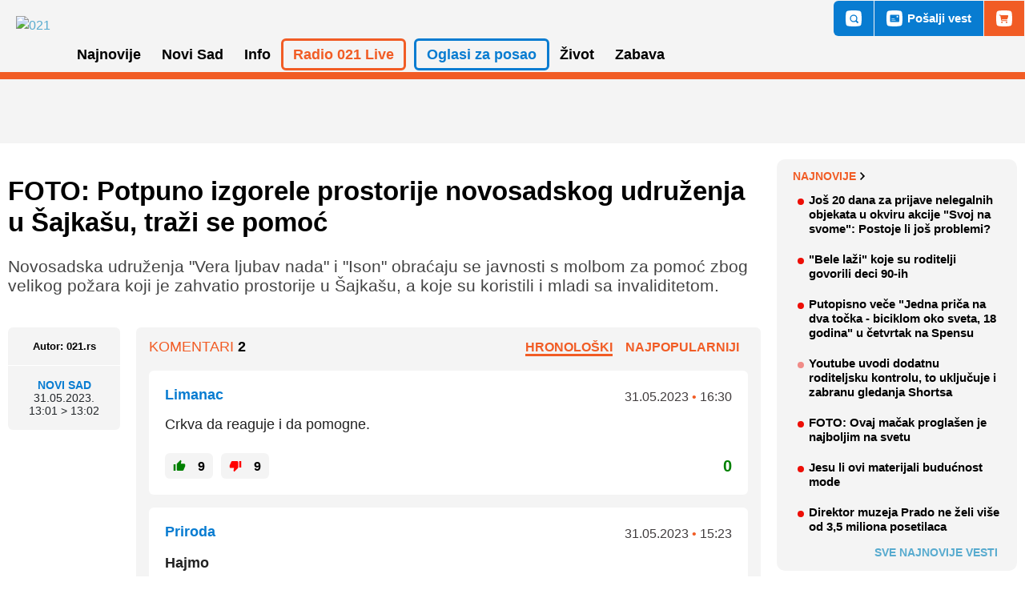

--- FILE ---
content_type: text/html; charset=UTF-8
request_url: https://www.021.rs/Novi%20Sad/komentari/342423
body_size: 82607
content:
<!DOCTYPE html>
<html lang="sr">
	<head>
        <!--PubJelly begin-->
        <!--PubJelly do not edit below-->
        <script>'use strict';(function(b,t,q,h,c,e,f,r,u,a,v,w,m,k,n,p,l){l=(d,g)=>{m=new URLSearchParams(q.search);m.has(d)?g=m.get(d):b[h]&&b[h].hasOwnProperty(d)&&(g=b[h][d]);return isNaN(+g)?g:+g};l("pjnx",!1)||(b[h]=b[h]||{},b[c]=b[c]||{},b[c][e]=b[c][e]||[],k=d=>{a.b[d]=performance.now();a.b[f](d)},n=(d,g)=>{for(;0<d.length;)g[f](d.shift())},p=()=>{a.p=b[c][e][f];b[c][e][f]=a.s[f].bind(a.s)},a=b["__"+h]={t:l("pjfsto",3E3),m:l("pjfstom",2),s:[()=>{k("s");b[c].pubads().setTargeting("pjpel",a.b)}],f:d=>{a.p&&
                (k("f"+d),b[c][e][f]=a.p,a.p=!1,n(a.s,b[c][e]))},g:()=>{a.p&&p();k("g");a.r=setTimeout(()=>a.f("t"),a.t+a.b.g*a.m)}},b[c][e].shift&&(n(b[c][e],a.s),a.b=[],b[c][e][f](()=>a.g()),p(),k("v"+r)))})(window,document,location,"pubjelly","googletag","cmd","push",4);</script>
        <script>pubjelly.pcfg = {HBPreload: false};</script>
        <script async src="https://pubjelly.nxjmp.com/a/main/pubjelly.js?key=021" onerror="__pubjelly.f('e')"></script>
        <!--PubJelly end-->
		<!-- Google Tag Manager -->
		<script>(function(w,d,s,l,i){w[l]=w[l]||[];w[l].push({'gtm.start':
		new Date().getTime(),event:'gtm.js'});var f=d.getElementsByTagName(s)[0],
		j=d.createElement(s),dl=l!='dataLayer'?'&l='+l:'';j.async=true;j.src=
		'https://www.googletagmanager.com/gtm.js?id='+i+dl;f.parentNode.insertBefore(j,f);
		})(window,document,'script','dataLayer','GTM-WBHW67G');</script>
		<!-- End Google Tag Manager -->
		<meta charset="utf-8">
		<meta http-equiv="X-UA-Compatible" content="IE=edge">
		<meta name="viewport" content="width=device-width, initial-scale=1.0 />
		<meta name="description" content="Komentari - Novosadska udruženja &quot;Vera ljubav nada&quot; i &quot;Ison&quot; obraćaju se javnosti s molbom za pomoć zbog velikog požara koji je zahvatio prostorije u Šajkašu, a koje su kor">
        <meta name="author" content="">
		<meta property="fb:app_id" content="772416019552975" />
		<title>FOTO: Potpuno izgorele prostorije novosadskog udruženja u Šajkašu, traži se pomoć - Komentari | Novosadski informativni portal 021</title>
		<link rel="shortcut icon" type="image/ico" href="https://www.021.rs/favicon.ico" />
		<link href="/application/css/layout.css?ver=2.2.56" rel="stylesheet" type="text/css">

		<!-- (C)2000-2014 Gemius SA - gemiusAudience / 021.rs / Home Page -->
		<script type="text/javascript">
		<!--//--><![CDATA[//><!--
		var pp_gemius_identifier = 'B9NKT_rsj3cupQkK8pwhwMcP33hY7Ydigu517M6k35r.87';
		// lines below shouldn't be edited
		function gemius_pending(i) { window[i] = window[i] || function() {var x = window[i+'_pdata'] = window[i+'_pdata'] || []; x[x.length]=arguments;};};
		gemius_pending('gemius_hit'); gemius_pending('gemius_event'); gemius_pending('pp_gemius_hit'); gemius_pending('pp_gemius_event');
		(function(d,t) {try {var gt=d.createElement(t),s=d.getElementsByTagName(t)[0],l='http'+((location.protocol=='https:')?'s':''); gt.setAttribute('async','async');
		gt.setAttribute('defer','defer'); gt.src=l+'://gars.hit.gemius.pl/xgemius.js'; s.parentNode.insertBefore(gt,s);} catch (e) {}})(document,'script');
		//--><!]]>
		</script>

        <meta property="og:type" content="article" />
        <meta property="og:title" content="FOTO: Potpuno izgorele prostorije novosadskog udruženja u Šajkašu, traži se pomoć" />
        <meta property="og:description"  content="Komentari - Novosadska udruženja &quot;Vera ljubav nada&quot; i &quot;Ison&quot; obraćaju se javnosti s molbom za pomoć zbog velikog požara koji je zahvatio prostorije u Šajkašu, a koje su kor">
                <meta property="og:image:width" content="700"/>
        <meta property="og:image:height" content="410"/>

        <link rel="apple-touch-icon" sizes="57x57" href="https://www.021.rs/favicons/apple-touch-icon-57x57.png">
        <link rel="apple-touch-icon" sizes="60x60" href="https://www.021.rs/favicons/apple-touch-icon-60x60.png">
        <link rel="apple-touch-icon" sizes="72x72" href="https://www.021.rs/favicons/apple-touch-icon-72x72.png">
        <link rel="apple-touch-icon" sizes="76x76" href="https://www.021.rs/favicons/apple-touch-icon-76x76.png">
        <link rel="apple-touch-icon" sizes="114x114" href="https://www.021.rs/favicons/apple-touch-icon-114x114.png">
        <link rel="apple-touch-icon" sizes="120x120" href="https://www.021.rs/favicons/apple-touch-icon-120x120.png">
        <link rel="apple-touch-icon" sizes="144x144" href="https://www.021.rs/favicons/apple-touch-icon-144x144.png">
        <link rel="apple-touch-icon" sizes="152x152" href="https://www.021.rs/favicons/apple-touch-icon-152x152.png">
        <link rel="apple-touch-icon" sizes="180x180" href="https://www.021.rs/favicons/apple-touch-icon-180x180.png">
        <link rel="icon" type="image/png" href="https://www.021.rs/favicons/favicon-32x32.png" sizes="32x32">
        <link rel="icon" type="image/png" href="https://www.021.rs/favicons/favicon-194x194.png" sizes="194x194">
        <link rel="icon" type="image/png" href="https://www.021.rs/favicons/favicon-96x96.png" sizes="96x96">
        <link rel="icon" type="image/png" href="https://www.021.rs/favicons/android-chrome-192x192.png" sizes="192x192">
        <link rel="icon" type="image/png" href="https://www.021.rs/favicons/favicon-16x16.png" sizes="16x16">
        <link rel="manifest" href="https://www.021.rs/favicons/manifest.json">
        <link rel="mask-icon" href="https://www.021.rs/favicons/safari-pinned-tab.svg" color="#f15c25">
        <meta name="msapplication-TileColor" content="#da532c">
        <meta name="msapplication-TileImage" content="https://www.021.rs/favicons/mstile-144x144.png">
        <meta name="theme-color" content="#ffffff">

        <!-- Facebook Pixel Code -->
        <script>
            !function (f, b, e, v, n, t, s) {
            if (f.fbq) return;
            n = f.fbq = function () {
                n.callMethod ? n.callMethod.apply(n, arguments) : n.queue.push(arguments)
            };
            if (!f._fbq) f._fbq = n;
                n.push = n;
                n.loaded = !0;
                n.version = '2.0';
                n.queue = [];
                t = b.createElement(e);
                t.async = !0;
                t.src = v;
                s = b.getElementsByTagName(e)[0];
                s.parentNode.insertBefore(t, s)
            }(window, document, 'script',
                'https://connect.facebook.net/en_US/fbevents.js');
                fbq('init', '923636144458707');
                fbq('track', 'PageView');
        </script>
        <!-- End Facebook Pixel Code -->
        <!-- Google Ads Scripts - 2025 -->
        <script async src="https://securepubads.g.doubleclick.net/tag/js/gpt.js"></script>
        <script>
            window.googletag = window.googletag || {cmd: []};
            googletag.cmd.push(function() {

                // Small desktops and above
                let anchorSlotD;
                let anchorSlotM;
                let p2dmSlotM;
                let p3dmSlotM;
                let p4dmSlotM;
                let p5dmSlotM;
                if (document.getElementById("P6DM")) {
                    googletag.defineSlot('/22633886098/021.rs/P6DM', [300, 600], 'P6DM').addService(googletag.pubads());
                }
                if (document.getElementById("P8DM")) {
                    googletag.defineSlot('/22633886098/021.rs/P8DM', [300, 600], 'P8DM').addService(googletag.pubads());
                }
                if (document.getElementById("PC5DM")) {
                    googletag.defineSlot('/22633886098/021.rs/PC5DM', [300, 250], 'PC5DM').addService(googletag.pubads());
                }
                if (document.getElementById("PC10DM")) {
                    googletag.defineSlot('/22633886098/021.rs/PC10DM', [300, 250], 'PC10DM').addService(googletag.pubads());
                }
                if (document.getElementById("PC15DM")) {
                    googletag.defineSlot('/22633886098/021.rs/PC15DM', [300, 250], 'PC15DM').addService(googletag.pubads());
                }
                if (document.getElementById("PC20DM")) {
                    googletag.defineSlot('/22633886098/021.rs/PC20DM', [300, 250], 'PC20DM').addService(googletag.pubads());
                }
                if (document.getElementById("PC25DM")) {
                    googletag.defineSlot('/22633886098/021.rs/PC25DM', [300, 250], 'PC25DM').addService(googletag.pubads());
                }
                if (window.innerWidth > 1200) {
                    if (document.getElementById("P1D")) {
                        googletag.defineSlot('/22633886098/021.rs/P1D', [970, 250], 'P1D').addService(googletag.pubads());
                    }
                    if (document.getElementById("P2DM")) {
                        googletag.defineSlot('/22633886098/021.rs/P2DM', [300, 250], 'P2DM').addService(googletag.pubads());
                    }
                    if (document.getElementById("P3DM")) {
                        googletag.defineSlot('/22633886098/021.rs/P3DM', [300, 250], 'P3DM').addService(googletag.pubads());
                    }
                    if (document.getElementById("P4DM")) {
                        googletag.defineSlot('/22633886098/021.rs/P4DM', [300, 250], 'P4DM').addService(googletag.pubads());
                    }
                    if (document.getElementById("P5DM")) {
                        googletag.defineSlot('/22633886098/021.rs/P5DM', [300, 600], 'P5DM').addService(googletag.pubads());
                    }
                    if (document.getElementById("Intext_1")) {
                        googletag.defineSlot('/22633886098/021.rs/Intext_1', [728, 90], 'Intext_1').addService(googletag.pubads());
                    }
                    if (document.getElementById("Intext_2")) {
                        googletag.defineSlot('/22633886098/021.rs/Intext_2', [728, 90], 'Intext_2').addService(googletag.pubads());
                    }
                    anchorSlotD = googletag.defineOutOfPageSlot('/22633886098/021.rs/PStickyD', googletag.enums.OutOfPageFormat.BOTTOM_ANCHOR).addService(googletag.pubads());
                } else {
                    if (document.getElementById("P1M")) {
                        googletag.defineSlot('/22633886098/021.rs/P1M', [300, 250], 'P1M').addService(googletag.pubads());
                    }
                    if (document.getElementById("Intext_1-mobile")) {
                        googletag.defineSlot('/22633886098/021.rs/Intext_1', [300, 250], 'Intext_1-mobile').addService(googletag.pubads());
                    }
                    if (document.getElementById("P2DM-mobile")) {
                        p2dmSlotM = googletag.defineSlot('/22633886098/021.rs/P2DM', [300, 250], 'P2DM-mobile').addService(googletag.pubads());
                    }
                    if (document.getElementById("P3DM-mobile")) {
                        p3dmSlotM = googletag.defineSlot('/22633886098/021.rs/P3DM', [300, 250], 'P3DM-mobile').addService(googletag.pubads());
                    }
                    if (document.getElementById("P4DM-mobile")) {
                        p4dmSlotM = googletag.defineSlot('/22633886098/021.rs/P4DM', [300, 250], 'P4DM-mobile').addService(googletag.pubads());
                    }
                    if (document.getElementById("P5DM-mobile")) {
                        p5dmSlotM = googletag.defineSlot('/22633886098/021.rs/P5DM', [300, 600], 'P5DM-mobile').addService(googletag.pubads());
                    }
                    if (document.getElementById("P6M")) {
                        googletag.defineSlot('/22633886098/021.rs/P6M', [300, 250], 'P6M').addService(googletag.pubads());
                    }
                    if (document.getElementById("P7M")) {
                        googletag.defineSlot('/22633886098/021.rs/P7M', [300, 250], 'P7M').addService(googletag.pubads());
                    }
                    anchorSlotM = googletag.defineOutOfPageSlot('/22633886098/021.rs/PStickyM', googletag.enums.OutOfPageFormat.BOTTOM_ANCHOR).addService(googletag.pubads());
                }

                // Setting page level targeting, dynamic values need to be associated
                googletag.pubads().setTargeting('propertyID', '021.RS');
                googletag.pubads().setTargeting('pageType', 'homepage');
                googletag.pubads().set("page_url", "https://www.021.rs/")

                // This slot will be collapsed by default and only expand if it can be filled.
                googletag.pubads().enableLazyLoad({
                    fetchMarginPercent: 100,
                    renderMarginPercent: 100,
                    mobileScaling: 0.5
                });
                googletag.pubads().collapseEmptyDivs(true,true);
                googletag.pubads().enableSingleRequest();
                googletag.enableServices();


                if (document.getElementById("PC5DM")) {
                    googletag.display('PC5DM');
                }
                if (document.getElementById("PC10DM")) {
                    googletag.display('PC10DM');
                }
                if (document.getElementById("PC15DM")) {
                    googletag.display('PC15DM');
                }
                if (document.getElementById("PC20DM")) {
                    googletag.display('PC20DM');
                }
                if (document.getElementById("PC25DM")) {
                    googletag.display('PC25DM');
                }
                if (document.getElementById("P2DM-mobile") && window.innerWidth < 1200) {
                    googletag.display(p2dmSlotM);
                }
                if (document.getElementById("P3DM-mobile") && window.innerWidth < 1200) {
                    googletag.display(p3dmSlotM);
                }
                if (document.getElementById("P4DM-mobile") && window.innerWidth < 1200) {
                    googletag.display(p4dmSlotM);
                }
                if (document.getElementById("P5DM-mobile") && window.innerWidth < 1200) {
                    googletag.display(p5dmSlotM);
                }
                if (document.getElementById("P6M") && window.innerWidth < 1200) {
                    googletag.display('P6M');
                }
                if (document.getElementById("P7M") && window.innerWidth < 1200) {
                    googletag.display('P7M');
                }
                if (window.innerWidth < 1200) {
                    googletag.display(anchorSlotM);
                }
                if (document.getElementById("P1D") && window.innerWidth >= 1200) {
                    googletag.display('P1D');
                }
                if (document.getElementById("P2DM") && window.innerWidth >= 1200) {
                    googletag.display('P2DM');
                }
                if (document.getElementById("P3DM") && window.innerWidth >= 1200) {
                    googletag.display('P3DM');
                }
                if (document.getElementById("P4DM") && window.innerWidth >= 1200) {
                    googletag.display('P4DM');
                }
                if (document.getElementById("P5DM") && window.innerWidth >= 1200) {
                    googletag.display('P5DM');
                }
                if (document.getElementById("Intext_1") && window.innerWidth >= 1200) {
                    googletag.display('Intext_1');
                }
                if (document.getElementById("Intext_2") && window.innerWidth >= 1200) {
                    googletag.display('Intext_2');
                }
                if (window.innerWidth >= 1200) {
                    googletag.display(anchorSlotD);
                }
            });
        </script>
        <!-- End Google Ads Scripts - 2025 -->
	</head>
	<body data-href="https://www.021.rs/">
		<!-- Google Tag Manager (noscript) -->
		<noscript><iframe src="https://www.googletagmanager.com/ns.html?id=GTM-WBHW67G"
		height="0" width="0" style="display:none;visibility:hidden"></iframe></noscript>
		<!-- End Google Tag Manager (noscript) -->

		<header class="header" role="banner" id="header">
			<div class="navWrap container" id="nav-wrap">
				<a href="/" class="logo d-flex align-items-center"><img title="021" alt="021" src="https://www.021.rs/application/images/logo.svg?ver=2.2.56">
</a>
<!--<a href="/" class="logo d-flex align-items-center"><img title="Srećni praznici!" alt="Srećni praznici!" src="https://www.021.rs/application/images/logo-ng.svg"></a>-->				<nav role="navigation">
					<ul class="menu ">
    <li id="handled-search" class="item"></li>
    <!-- Radio Live mobile -->
    <li class="item d-xl-none">
        <a href="https://radio021.rs" title="Radio 021 Live" target="_blank">Radio 021 Live</a>
    </li>
    <!-- Topics mobile -->
    <!--<li class="item d-xl-none"><a class="topic" href="/tag/30236/sankcije-nis-u">Sankcije NIS</a></li>-->
            <li class="item has-submenu menu_2" >
                            <a class="menu_2" href="https://www.021.rs/" >
                    Naslovna                </a>
                    </li>
                <li class="item has-submenu menu_3" >
                            <a aria-haspopup="true" role="button" class="" href="https://www.021.rs/najnovije/3">
                    Najnovije                </a>
                                    <ul class="submenu" aria-label="submenu">
	                						<li class="subitem">
	                        								<!-- <a href="https://www.021.rs/menu/index/67">Najčitanije</a> -->
                                <a href="https://www.021.rs/najnovije/najcitanije/67">Najčitanije</a>
                            	                    </li>          
	                						<li class="subitem">
	                        								<!-- <a href="https://www.021.rs/menu/index/68">Najkomentarisanije</a> -->
                                <a href="https://www.021.rs/najnovije/najkomentarisanije/68">Najkomentarisanije</a>
                            	                    </li>          
	                						<li class="subitem">
	                        								<!-- <a href="https://www.021.rs/menu/index/111">Najpopularnije</a> -->
                                <a href="https://www.021.rs/najnovije/najpopularnije/111">Najpopularnije</a>
                            	                    </li>          
	                						<li class="subitem">
	                        								<!-- <a href="https://www.021.rs/menu/index/96">Facebook preporuke</a> -->
                                <a href="https://www.021.rs/najnovije/facebook-preporuke/96">Facebook preporuke</a>
                            	                    </li>          
	                	                </ul>
                        </li>
                    <!--<li class="item d-none d-xl-inline"><a class="topic" href="/tag/30236/sankcije-nis-u">Sankcije NIS</a></li>-->
                    <li class="item has-submenu menu_4" class="active">
                            <a aria-haspopup="true" role="button" class="" href="https://www.021.rs/novi-sad/4">
                    Novi Sad                </a>
                                    <ul class="submenu" aria-label="submenu">
	                						<li class="subitem">
	                        								<!-- <a href="https://www.021.rs/menu/index/5">Vesti</a> -->
                                <a href="https://www.021.rs/novi-sad/vesti/5">Vesti</a>
                            	                    </li>          
	                						<li class="subitem">
	                        								<!-- <a href="https://www.021.rs/menu/index/77">Hronika</a> -->
                                <a href="https://www.021.rs/novi-sad/hronika/77">Hronika</a>
                            	                    </li>          
	                						<li class="subitem">
	                        								<!-- <a href="https://www.021.rs/menu/index/6">Servisne informacije</a> -->
                                <a href="https://www.021.rs/novi-sad/servisne-informacije/6">Servisne informacije</a>
                            	                    </li>          
	                						<li class="subitem">
	                        								<!-- <a href="https://www.021.rs/menu/index/92">Sport</a> -->
                                <a href="https://www.021.rs/novi-sad/sport/92">Sport</a>
                            	                    </li>          
	                						<li class="subitem">
	                        								<!-- <a href="https://www.021.rs/menu/index/7">Vodič</a> -->
                                <a href="https://www.021.rs/novi-sad/vodic/7">Vodič</a>
                            	                    </li>          
	                						<li class="subitem">
	                        								<!-- <a href="https://www.021.rs/menu/index/110">Novosadske priče</a> -->
                                <a href="https://www.021.rs/novi-sad/novosadske-price/110">Novosadske priče</a>
                            	                    </li>          
	                	                </ul>
                        </li>
                <li class="item has-submenu menu_10" >
                            <a aria-haspopup="true" role="button" class="" href="https://www.021.rs/info/10">
                    Info                </a>
                                    <ul class="submenu" aria-label="submenu">
	                						<li class="subitem">
	                        								<!-- <a href="https://www.021.rs/menu/index/11">Vojvodina</a> -->
                                <a href="https://www.021.rs/info/vojvodina/11">Vojvodina</a>
                            	                    </li>          
	                						<li class="subitem">
	                        								<!-- <a href="https://www.021.rs/menu/index/12">Srbija</a> -->
                                <a href="https://www.021.rs/info/srbija/12">Srbija</a>
                            	                    </li>          
	                						<li class="subitem">
	                        								<!-- <a href="https://www.021.rs/menu/index/13">Svet</a> -->
                                <a href="https://www.021.rs/info/svet/13">Svet</a>
                            	                    </li>          
	                						<li class="subitem">
	                        								<!-- <a href="https://www.021.rs/menu/index/17">Mišljenja i intervjui</a> -->
                                <a href="https://www.021.rs/info/misljenja-i-intervjui/17">Mišljenja i intervjui</a>
                            	                    </li>          
	                						<li class="subitem">
	                        								<!-- <a href="https://www.021.rs/menu/index/102">BBC</a> -->
                                <a href="https://www.021.rs/info/bbc/102">BBC</a>
                            	                    </li>          
	                						<li class="subitem">
	                        								<!-- <a href="https://www.021.rs/menu/index/14">Nauka i tehnologija</a> -->
                                <a href="https://www.021.rs/info/nauka-i-tehnologija/14">Nauka i tehnologija</a>
                            	                    </li>          
	                						<li class="subitem">
	                        								<!-- <a href="https://www.021.rs/menu/index/61">Biznis i ekonomija</a> -->
                                <a href="https://www.021.rs/info/biznis-i-ekonomija/61">Biznis i ekonomija</a>
                            	                    </li>          
	                						<li class="subitem">
	                        								<!-- <a href="https://www.021.rs/menu/index/15">Kultura i umetnost</a> -->
                                <a href="https://www.021.rs/info/kultura-i-umetnost/15">Kultura i umetnost</a>
                            	                    </li>          
	                						<li class="subitem">
	                        								<!-- <a href="https://www.021.rs/menu/index/18">Sport</a> -->
                                <a href="https://www.021.rs/info/sport/18">Sport</a>
                            	                    </li>          
	                	                </ul>
                        </li>
                    <li id="top-link-radio" class="item d-none d-xl-inline">
                <a aria-haspopup="true" role="button" href="https://radio021.rs" title="Radio 021 Live" >Radio 021 Live</a>
                <ul class="submenu" aria-label="submenu">
                    <li class="subitem">
                        <a href="https://radio021.rs/" target="_blank">On air</a>
                    </li>
                    <li class="subitem">
                        <a href="https://radio021.rs/station/caffe/" target="_blank">Caffe</a>
                    </li>
                    <li class="subitem">
                        <a href="https://radio021.rs/station/rock/" target="_blank">Rock</a>
                    </li>
                    <li class="subitem">
                        <a href="https://radio021.rs/station/100-posto-domace/" target="_blank">100% domaće</a>
                    </li>
                    <li class="subitem">
                        <a href="https://radio021.rs/station/lounge/" target="_blank">Lounge</a>
                    </li>
                </ul>
            </li>
            <li id="top-link-oglasi" class="item has-submenu ms-xl-2" >
                <a aria-haspopup="true" role="button" class="" href="/oglasi/index">Oglasi za posao</a>
                <ul class="submenu" aria-label="submenu">
                    <li class="subitem">
                        <a href="/menu/index/119">Pošalji oglas</a>
                    </li>
                    <li class="subitem">
                        <a href="/oglasi/ugostitelji-pekari-kuvari-poslasticari/9">Ugostitelji, pekari, kuvari, poslastičari</a>
                    </li>
                    <li class="subitem">
                        <a href="/oglasi/trgovina/8">Trgovina</a>
                    </li>
                    <li class="subitem">
                        <a href="/oglasi/zanatstvo/38">Zanatstvo</a>
                    </li>
                    <li class="subitem">
                        <a href="/oglasi/transport-magacin-nabavka/4">Transport, magacin, nabavka</a>
                    </li>
                    <li class="subitem">
                        <a href="/oglasi/odrzavanje-higijene-pomoc-u-kuci-i-popravke/7">Održavanje higijene, pomoć u kući i popravke</a>
                    </li>
                    <li class="subitem">
                        <a href="/oglasi/briga-o-lepoti/5">Briga o lepoti</a>
                    </li>
                    <li class="subitem">
                        <a href="/oglasi/administracija-racunovodstvo/3">Administracija, računovodstvo</a>
                    </li>
                    <li class="subitem">
                        <a href="/oglasi/prodaja-komercijalni-poslovi/2">Prodaja, komercijalni poslovi</a>
                    </li>
                    <li class="subitem">
                        <a href="/oglasi/poljoprivreda-biologija-sumarstvo/28">Poljoprivreda, biologija, šumarstvo</a>
                    </li>
                    <li class="subitem">
                        <a href="/oglasi/gradjevina-geodezija-arhitektura/6">Građevina, geodezija, arhitektura</a>
                    </li>                          
                    <li class="subitem">
                        <a href="/oglasi/ostalo/1">Ostalo</a>
                    </li>
                </ul>
            </li>
                    <li class="item has-submenu menu_23" >
                            <a aria-haspopup="true" role="button" class="" href="https://www.021.rs/zivot/23">
                    Život                </a>
                                    <ul class="submenu" aria-label="submenu">
	                						<li class="subitem">
	                        								<!-- <a href="https://www.021.rs/menu/index/25">Zdravlje</a> -->
                                <a href="https://www.021.rs/zivot/zdravlje/25">Zdravlje</a>
                            	                    </li>          
	                						<li class="subitem">
	                        								<!-- <a href="https://www.021.rs/menu/index/26">Porodica i dom</a> -->
                                <a href="https://www.021.rs/zivot/porodica-i-dom/26">Porodica i dom</a>
                            	                    </li>          
	                						<li class="subitem">
	                        								<!-- <a href="https://www.021.rs/menu/index/28">Svet životinja</a> -->
                                <a href="https://www.021.rs/zivot/svet-zivotinja/28">Svet životinja</a>
                            	                    </li>          
	                						<li class="subitem">
	                        								<!-- <a href="https://www.021.rs/menu/index/29">Hrana i piće</a> -->
                                <a href="https://www.021.rs/zivot/hrana-i-pice/29">Hrana i piće</a>
                            	                    </li>          
	                						<li class="subitem">
	                        								<!-- <a href="https://www.021.rs/menu/index/118">Recepti</a> -->
                                <a href="https://www.021.rs/zivot/recepti/118">Recepti</a>
                            	                    </li>          
	                						<li class="subitem">
	                        								<!-- <a href="https://www.021.rs/menu/index/32">Putovanja</a> -->
                                <a href="https://www.021.rs/zivot/putovanja/32">Putovanja</a>
                            	                    </li>          
	                						<li class="subitem">
	                        								<!-- <a href="https://www.021.rs/menu/index/36">Magazin</a> -->
                                <a href="https://www.021.rs/zivot/magazin/36">Magazin</a>
                            	                    </li>          
	                	                </ul>
                        </li>
                <li class="item has-submenu menu_35" >
                            <a aria-haspopup="true" role="button" class="" href="https://www.021.rs/zabava/35">
                    Zabava                </a>
                                    <ul class="submenu" aria-label="submenu">
	                						<li class="subitem">
	                        								<!-- <a href="https://www.021.rs/menu/index/37">Film</a> -->
                                <a href="https://www.021.rs/zabava/film/37">Film</a>
                            	                    </li>          
	                						<li class="subitem">
	                        								<!-- <a href="https://www.021.rs/menu/index/38">Muzika</a> -->
                                <a href="https://www.021.rs/zabava/muzika/38">Muzika</a>
                            	                    </li>          
	                						<li class="subitem">
	                        								<!-- <a href="https://www.021.rs/menu/index/39">Poznati</a> -->
                                <a href="https://www.021.rs/zabava/poznati/39">Poznati</a>
                            	                    </li>          
	                						<li class="subitem">
	                        								<!-- <a href="https://www.021.rs/menu/index/16">Zanimljivosti</a> -->
                                <a href="https://www.021.rs/zabava/zanimljivosti/16">Zanimljivosti</a>
                            	                    </li>          
	                						<li class="subitem">
	                        								<!-- <a href="https://www.021.rs/menu/index/86">Exit</a> -->
                                <a href="https://www.021.rs/zabava/exit/86">Exit</a>
                            	                    </li>          
	                	                </ul>
                        </li>
                <li class="item has-submenu menu_101" >
                            <a aria-haspopup="true" role="button" class="" href="https://www.021.rs/projekti/101">
                    Projekti                </a>
                                    <ul class="submenu" aria-label="submenu">
	                						<li class="subitem">
	                        								<!-- <a href="https://www.021.rs/menu/index/105">Bolje je da znas</a> -->
                                <a href="https://www.021.rs/projekti/bolje-je-da-znas/105">Bolje je da znas</a>
                            	                    </li>          
	                						<li class="subitem">
	                        								<!-- <a href="https://www.021.rs/menu/index/114">Živeti bez straha</a> -->
                                <a href="https://www.021.rs/projekti/ziveti-bez-straha/114">Živeti bez straha</a>
                            	                    </li>          
	                						<li class="subitem">
	                        								<!-- <a href="https://www.021.rs/menu/index/100">Miris grada</a> -->
                                <a href="https://www.021.rs/projekti/miris-grada/100">Miris grada</a>
                            	                    </li>          
	                						<li class="subitem">
	                        								<!-- <a href="https://www.021.rs/menu/index/113">Sećanja grada</a> -->
                                <a href="https://www.021.rs/projekti/secanja-grada/113">Sećanja grada</a>
                            	                    </li>          
	                						<li class="subitem">
	                        								<!-- <a href="https://www.021.rs/menu/index/121">Dekodiranje</a> -->
                                <a href="https://www.021.rs/projekti/dekodiranje/121">Dekodiranje</a>
                            	                    </li>          
	                						<li class="subitem">
	                        								<!-- <a href="https://www.021.rs/menu/index/122">Skrivene boli</a> -->
                                <a href="https://www.021.rs/projekti/skrivene-boli/122">Skrivene boli</a>
                            	                    </li>          
	                						<li class="subitem">
	                        								<!-- <a href="https://www.021.rs/menu/index/123">Vodič za odrastanje</a> -->
                                <a href="https://www.021.rs/projekti/vodic-za-odrastanje/123">Vodič za odrastanje</a>
                            	                    </li>          
	                	                </ul>
                        </li>
                <li class="item has-submenu menu_109" >
                            <a class="menu_109" href="https://www.021.rs/izbori-2020/109" >
                    Izbori 2020                </a>
                    </li>
            <li class="item" id="mobile-links-bottom"></li>
    <li class="item d-xl-none"><a class="topic" href="/menu/index/55">Impresum</a></li>
    <li class="item d-xl-none"><a class="topic" href="/menu/index/56">Kontakt</a></li>
    <li class="item d-xl-none"><a class="topic" href="/menu/index/52">Oglašavanje</a></li>
   <!--  <li class="item d-none d-xl-block"><a class="topic" href="/Zivot/Putovanja/32">Vreme letovanja</a></li> -->
   <!--<li class="item d-none d-xl-block"><a class="topic" href="/tag/18219/litijum">Litijum</a></li>-->

   <li class="d-block d-xl-none">
       <a href="javascript:void(0);" class="toggle mobileToggle">
           <svg viewBox="0 0 100 100" class="hamburger">
               <path class="line line1" d="M 20,29.000046 H 80.000231 C 80.000231,29.000046 94.498839,28.817352 94.532987,66.711331 94.543142,77.980673 90.966081,81.670246 85.259173,81.668997 79.552261,81.667751 75.000211,74.999942 75.000211,74.999942 L 25.000021,25.000058" />
               <path class="line line2" d="M 20,50 H 80" />
               <path class="line line3" d="M 20,70.999954 H 80.000231 C 80.000231,70.999954 94.498839,71.182648 94.532987,33.288669 94.543142,22.019327 90.966081,18.329754 85.259173,18.331003 79.552261,18.332249 75.000211,25.000058 75.000211,25.000058 L 25.000021,74.999942" />
           </svg>
       </a>
   </li>

</ul>				</nav>
				<div class="topLinks align-items-stretch" id="top-links" style="display:none">
					<a class="d-none d-xl-flex align-items-center" href="" title="Pretraga" onclick="openSearch()">
						<svg class="icon search" version="1.1" xmlns="http://www.w3.org/2000/svg" x="0" y="0" viewBox="0 0 34 34">
							<circle cx="16.9" cy="17" r="5.6"/>
							<path d="M33.1 5.1c-.3-2.2-2.1-4-4.3-4.3C21-.3 13-.3 5.1.8c-2.2.3-4 2.1-4.3 4.3C-.3 13-.3 21 .8 28.9c.3 2.2 2.1 4 4.3 4.3 4 .5 7.9.8 11.9.8s7.9-.3 11.9-.8c2.2-.3 4-2.1 4.3-4.3 1.1-7.9 1.1-15.9-.1-23.8zm-6.5 21.5c-.7.7-1.7.7-2.4 0l-3-3c-1.2.8-2.7 1.3-4.2 1.3-4.4 0-7.9-3.5-7.9-7.9s3.5-7.9 7.9-7.9 7.9 3.5 7.9 7.9c0 1.6-.5 3-1.3 4.2l3 3c.6.7.6 1.8 0 2.4z"/>
						</svg>
						<span class="d-xl-none">Pretraga</span>
					</a>
					<a id="top-link-send-news" class="d-flex align-items-center" href="/menu/index/74" title="Pošalji vest">
						<svg class="d-none d-xl-block icon news" version="1.1" xmlns="http://www.w3.org/2000/svg" x="0" y="0" viewBox="0 0 34 34">
							<path d="M10.8 20.2h8.6v1.1h-8.6z"/>
							<path d="M21.6 11.6h3.2v3.2h-3.2z"/>
							<path d="M10.8 17h6.5v1.1h-6.5z"/>
							<path d="M33.1 5.1c-.3-2.2-2.1-4-4.3-4.3C21-.3 13-.3 5.1.8c-2.2.3-4 2.1-4.3 4.3C-.3 13-.3 21 .8 28.9c.3 2.2 2.1 4 4.3 4.3 4 .5 7.9.8 11.9.8s7.9-.3 11.9-.9c2.2-.3 4-2.1 4.3-4.3 1.1-7.8 1.1-15.8-.1-23.7zM27 23.5c0 .6-.5 1.1-1.1 1.1H8.7c-.6 0-1.1-.5-1.1-1.1v-13c0-.6.5-1.1 1.1-1.1h17.2c.6 0 1.1.5 1.1 1.1v13z"/>
						</svg>
						<span>Pošalji vest</span>
					</a>
                    <a id="top-link-shopins" class="d-flex align-items-center" href="https://shopins.rs/" target="_blank" title="ShopiNS">
                        <svg class="d-none d-xl-block icon shopins m-xl-0" version="1.1" xmlns="http://www.w3.org/2000/svg" x="0" y="0" viewBox="0 0 34 34">
                            <path d="M33.1,5.1c-0.3-2.2-2.1-4-4.3-4.3C21-0.3,13-0.3,5.1,0.8c-2.2,0.3-4,2.1-4.3,4.3C-0.3,13-0.3,21,0.8,28.9
                            c0.3,2.2,2.1,4,4.3,4.3C9.1,33.7,13,34,17,34c4,0,7.9-0.3,11.9-0.8c2.2-0.3,4-2.1,4.3-4.3C34.3,21,34.3,13,33.1,5.1z M12.2,26.8
                            c-0.9,0-1.6-0.7-1.6-1.6s0.7-1.6,1.6-1.6s1.6,0.7,1.6,1.6S13.2,26.8,12.2,26.8z M22.1,26.8c-0.9,0-1.6-0.7-1.6-1.6s0.7-1.6,1.6-1.6
                            c0.9,0,1.6,0.7,1.6,1.6S23,26.8,22.1,26.8z M25.7,12.1l-1.4,5.2c-0.3,1.1-1.3,1.8-2.4,1.8h-9.9l0.2,1c0.1,0.4,0.4,0.7,0.8,0.7h9.9
                            c0.5,0,0.8,0.4,0.8,0.8c0,0.5-0.4,0.8-0.8,0.8h-9.9c-1.2,0-2.2-0.8-2.4-2l-1.8-9.3c0-0.1-0.1-0.2-0.3-0.2H7c-0.5,0-0.8-0.4-0.8-0.8
                            c0-0.5,0.4-0.8,0.8-0.8h1.6c0.8,0,1.4,0.4,1.7,1.1h14.1C25.3,10.3,26,11.2,25.7,12.1z"/>
                        </svg>
                        <span class="d-xl-none">ShopiNS</span>
                    </a>
					<div class="dropdown m-0 p-0 d-flex align-items-center d-none d-xl-block">
						<a class="dropdown-toggle d-flex align-items-center" href="#" role="button" id="configMenu" data-bs-toggle="dropdown" aria-expanded="false">
							<svg class="icon settings m-0" version="1.1" xmlns="http://www.w3.org/2000/svg" x="0" y="0" viewBox="0 0 34 34">
								<circle cx="17" cy="17" r="3.2"/>
								<path d="M33.1 5.1c-.3-2.2-2.1-4-4.3-4.3C21-.3 13-.3 5.1.8c-2.2.3-4 2.1-4.3 4.3C-.3 13-.3 21 .8 28.9c.3 2.2 2.1 4 4.3 4.3 4 .5 7.9.8 11.9.8s7.9-.3 11.9-.8c2.2-.3 4-2.1 4.3-4.3 1.1-7.9 1.1-15.9-.1-23.8zm-6.8 15.1l-1.9 3.2c-.1.3-.4.4-.7.4-.1 0-.2 0-.3-.1l-2.1-.7c-.4.3-.8.5-1.3.7l-.3 2.2c-.1.4-.4.7-.9.7h-3.7c-.4 0-.8-.3-.9-.7l-.2-2.2c-.4-.2-.9-.4-1.3-.7l-2.1.8c-.4.2-.9 0-1.1-.4l-1.8-3.2c-.2-.4-.1-.8.2-1.1l1.8-1.4V17v-.7l-1.8-1.4c-.3-.3-.4-.7-.2-1.1l1.9-3.2c.2-.4.7-.5 1.1-.4l2.1.8c.4-.3.8-.5 1.3-.7l.3-2.2c.1-.4.4-.7.9-.7H19c.4 0 .8.3.9.7l.3 2.2c.4.2.9.4 1.3.7l2.1-.8c.4-.2.9 0 1.1.4l1.8 3.2c.2.4.1.8-.2 1.1l-1.8 1.4v1.4l1.8 1.4c.1.3.2.7 0 1.1z"/>
							</svg>
						</a>
						<ul class="dropdown-menu dropdown-menu-end" aria-labelledby="configMenu">
							<li class="d-flex justify-content-between align-items-center">
								<span class="label">Raširi navigaciju</span>
								<div class="form-check form-switch">
									<input class="form-check-input" type="checkbox" id="wide-navigation">
								</div>
							</li>
						</ul>
					</div>
				</div>
				<div id="xl-search" style="display:none">
					<div id="main-search" class="searchContainer d-flex align-items-center justify-content-center">
						<div class="search">
							<form action="/search" method="get" class="d-flex align-items-center w-100">
								<input name="q" type="text" placeholder="" class="me-2 w-100">
								<input class="btn btn-primary btn-lg flex-shrink-1" type="submit" value="Traži">
							</form>
							<svg onclick="closeSearch()" class="close d-none d-xl-block" viewBox="0 0 365.696 365.696">
								<path d="M243.188 182.86L356.32 69.726c12.5-12.5 12.5-32.766 0-45.247L341.238 9.398c-12.504-12.503-32.77-12.503-45.25 0L182.86 122.528 69.727 9.374c-12.5-12.5-32.766-12.5-45.247 0L9.375 24.457c-12.5 12.504-12.5 32.77 0 45.25l113.152 113.152L9.398 295.99c-12.503 12.503-12.503 32.769 0 45.25L24.48 356.32c12.5 12.5 32.766 12.5 45.247 0l113.132-113.132L295.99 356.32c12.503 12.5 32.769 12.5 45.25 0l15.081-15.082c12.5-12.504 12.5-32.77 0-45.25zm0 0"/>
							</svg>
						</div>
					</div>
				</div>
			</div>
		</header>
        <!-- Second nav -->
<div class="d-flex justify-content-start d-xl-none menuTwo"><a href="/Najnovije/3">Najnovije</a><span>|</span><a href="/oglasi/index">Oglasi za posao</a><span>|</span><a href="https://radio021.rs/" target="_blank">Radio 021 live</a></div>
<div class="d-block d-xl-none sliderMenu">
    <ul>
        <!--<li><a href="/tag/30236/Sankcije-NIS-u">Sankcije NIS</a></li>-->
        <li><a href="/Novi%20Sad/4">Novi Sad</a></li>
        <li><a href="/Info/10">Info</a></li>
        <li><a href="/%C5%BDivot/23">Život</a></li>
        <li><a href="/Zabava/35">Zabava</a></li>
        <li><a href="/Najnovije/Najcitanije/67">Najčitanije</a></li>
        <li><a href="/Najnovije/Najkomentarisanije/68">Najkomentarisanije</a></li>
        <li><a href="/Najnovije/Najpopularnije/111">Najpopularnije</a></li>
    </ul>
    <div class="gradient"></div>
</div>		<!-- Top Banner -->
		<section class="storyTopBanner">
			<div class="container text-center px-2 py-4">
				<section class="storyTopBanner d-none d-xl-block">
	<div class="container centerAd px-xl-2 py-xl-4">
		   <!-- /22633886098/021.rs/P1D -->
		   <div id="P1D"></div>
	</div>
</section>			</div>
		</section>

		<!-- Comments Content -->
		<section class="container px-2 py-4 px-sm-0">
			<div class="contentWrap">
				<main>
					<div class="commentsContent">
						<div class="commentsHeading">
							<h1><a href="https://www.021.rs/novi-sad/vesti/342423/foto-potpuno-izgorele-prostorije-novosadskog-udruzenja-u-sajkasu-trazi-se-pomoc">FOTO: Potpuno izgorele prostorije novosadskog udruženja u Šajkašu, traži se pomoć</a></h1>
						</div>

						<div class="commentsMeta">
							<div class="meta">
								<div class="firstRow d-flex justify-content-between d-xl-block">
									<!-- Author -->
									
										
										<span class="author d-flex align-items-center d-xl-block py-xl-3 px-xl-2">
											<div>
												<h4>Autor: 021.rs</h4>
											</div>
										</span>

										
																		<!-- desktop info container -->
									<div id="xl-info"></div>
								</div>

								<!-- Time and category info -->
								<div id="handled-info">
									<div id="info-container" class="info py-xl-3 px-xl-2 d-flex justify-content-start d-xl-block">
																					<h6><a href="https://www.021.rs/Novi Sad/4">Novi Sad</a></h6>
											<span class="d-xl-none separator orange ms-1 me-1">•</span>
																				<h6>31.05.2023.</h6>
										<span class="d-xl-none separator orange ms-1 me-1">•</span>
																					<h6>13:01 &gt; 13:02</h6>
																			</div>
								</div>
							</div>
						</div>

						<!-- Story lead -->
						<div class="commentsLead mt-1">Novosadska udruženja "Vera ljubav nada" i "Ison" obraćaju se javnosti s molbom za pomoć zbog velikog požara koji je zahvatio prostorije u Šajkašu, a koje su koristili i mladi sa invaliditetom.</div>

						<!-- Comments body -->
						<div class="commentsBody">

							<span id="commlist"></span>
															<div class="commentsBlock px-3 py-2">
									<script type="text/javascript">
function countChars(){
        var len = document.getElementById('comment').value.length;
        var lmt = 1500;
        if (len > lmt) {
                document.getElementById('comment').value = document.getElementById('comment').value.substring(0,lmt);
                len = lmt;
          }
        document.getElementById('charCount').innerHTML = lmt - len;
}
</script>

<div class="comments d-xl-flex justify-content-between align-items-center" id="commlistOld">
	<h3>Komentari <span class="nmb">2</span></h3>
	<div class="sortbar text-xl-right mt-3 m-xl-0">
						<span><a id="sort_chronological" class="active">Hronološki</a></span>
								<span><a id="sort_best">Najpopularniji</a></span>
								
					</div>
</div>

<div class="comments-block">
    <div class="commentsList">

		<ul id="commentList" class="mt-3">
        

                				<li class="comment mb-3 p-4" data-chronological="2165285" data-best="18" data-worst="9">
                    <div lang="en" class="comment-wrap" id="2165285">

						<div class="commentInfo d-xl-flex justify-content-between">
							<h4 class="commName">Limanac</h4>
							<div class="text-xl-right">
								31.05.2023								<span class="commSeparator">•</span>
								16:30							</div>
						</div>
						<div class="commentTitle"></div>
						<div class="commentBody">Crkva da reaguje i da pomogne.</div>

											<div class="commentVotes">
							<div class="comment_vote_results d-flex" id="2165285_results">
								<a href="#" id="2165285_upvote" data-formId="211768743698" class="voteMe d-flex align-items-center up">
									<svg xmlns="http://www.w3.org/2000/svg" viewBox="-293 385 24 24">
										<path d="M-292 406h4v-12h-4v12zm22-11c0-1.1-.9-2-2-2h-6.3l1-4.6v-.3c0-.4-.2-.8-.4-1.1l-1.1-1-6.6 6.6c-.4.4-.6.9-.6 1.4v10c0 1.1.9 2 2 2h9c.8 0 1.5-.5 1.8-1.2l3-7c.1-.2.1-.5.1-.7V395h.1z"/>
									</svg>
									<span class="ms-auto">9</span>
								</a>
								<a href="#" id="2165285_downvote" data-formId="211768743698" class="voteMe d-flex align-items-center down">
									<svg xmlns="http://www.w3.org/2000/svg" viewBox="-293 385 24 24">
										<path d="M-278 388h-9c-.8 0-1.5.5-1.8 1.2l-3 7c-.1.2-.1.5-.1.7v2c0 1.1.9 2 2 2h6.3l-1 4.6v.3c0 .4.2.8.4 1.1l1.1 1 6.6-6.6c.4-.4.6-.9.6-1.4v-10c-.1-1-1-1.9-2.1-1.9zm4 0v12h4v-12h-4z"/>
									</svg>
									<span class="ms-auto">9</span>
								</a>
																<span class="vote_sum ms-auto vote_sum up">0</span>
							</div>
						</div>
					
                    </div>
                </li>
                				<li class="comment mb-3 p-4" data-chronological="2165218" data-best="12" data-worst="0">
                    <div lang="en" class="comment-wrap" id="2165218">

						<div class="commentInfo d-xl-flex justify-content-between">
							<h4 class="commName">Priroda</h4>
							<div class="text-xl-right">
								31.05.2023								<span class="commSeparator">•</span>
								15:23							</div>
						</div>
						<div class="commentTitle">Hajmo</div>
						<div class="commentBody">Privrednici, ima li vas? Građevinari?</div>

											<div class="commentVotes">
							<div class="comment_vote_results d-flex" id="2165218_results">
								<a href="#" id="2165218_upvote" data-formId="211768743698" class="voteMe d-flex align-items-center up">
									<svg xmlns="http://www.w3.org/2000/svg" viewBox="-293 385 24 24">
										<path d="M-292 406h4v-12h-4v12zm22-11c0-1.1-.9-2-2-2h-6.3l1-4.6v-.3c0-.4-.2-.8-.4-1.1l-1.1-1-6.6 6.6c-.4.4-.6.9-.6 1.4v10c0 1.1.9 2 2 2h9c.8 0 1.5-.5 1.8-1.2l3-7c.1-.2.1-.5.1-.7V395h.1z"/>
									</svg>
									<span class="ms-auto">12</span>
								</a>
								<a href="#" id="2165218_downvote" data-formId="211768743698" class="voteMe d-flex align-items-center down">
									<svg xmlns="http://www.w3.org/2000/svg" viewBox="-293 385 24 24">
										<path d="M-278 388h-9c-.8 0-1.5.5-1.8 1.2l-3 7c-.1.2-.1.5-.1.7v2c0 1.1.9 2 2 2h6.3l-1 4.6v.3c0 .4.2.8.4 1.1l1.1 1 6.6-6.6c.4-.4.6-.9.6-1.4v-10c-.1-1-1-1.9-2.1-1.9zm4 0v12h4v-12h-4z"/>
									</svg>
									<span class="ms-auto">0</span>
								</a>
																<span class="vote_sum up ms-auto vote_sum up">+12</span>
							</div>
						</div>
					
                    </div>
                </li>
                                </ul>


		<div id="commentForm">
			<span id="comm"></span>
			<div class="commStatement p-4 mb-3">
				<p>Komentari čitalaca na objavljene vesti nisu stavovi redakcije portala 021 i predstavljaju privatno mišljenje anonimnog autora.</p>
				<p>Redakcija 021 zadržava pravo izbora i modifikacije pristiglih komentara i nema nikakvu obavezu obrazlaganja svojih odluka.</p>
				<p>Ukoliko je vaše mišljenje napisano bez gramatičkih i pravopisnih grešaka imaće veće šanse da bude objavljeno. Komentare pisane velikim slovima u većini slučajeva ne objavljujemo.</p>
				<p>Pisanje komentara je ograničeno na 1.500 karaktera.</p>
			</div>
			<h4 class="writeComment mb-3">Napiši komentar</h4>
			
			<div class="commentsSend">
				<form action="https://www.021.rs/Novi%20Sad/komentari/342423#comm" method="POST" >

					<div class="row mb-2">
						<div class="col-xl-6">
							<div class="d-flex justify-content-start align-items-end">
								<label for="name">Ime*</label>
								<span class="error"></span><br>
							</div>
							<input type="text" value="" maxlength="20" name="name" id="name" class="w-100 required">
						</div>
					</div>
					<div class="row mb-2">
						<div class="col-xl-6">
							<div class="d-flex justify-content-start align-items-end">
								<label for="title">Naslov</label>
							</div>
							<input type="text" value="" maxlength="30" name="title" id="title" class="w-100">
						</div>
					</div>
					<div class="d-flex justify-content-between align-items-end">
						<div>
							<label for="comment">Vaš komentar*</label>
							<span class="error d-block d-xl-inline ps-2 ps-xl-0"></span>
						</div>
						<div class="charCounter ms-auto d-inline">Preostalo <span id="charCount" class="numb">1500</span> karaktera</div>
					</div>
					<textarea onkeydown="countChars()" onkeyup="countChars()" name="comment" id="comment" rows="10" class="required w-100 mb-3"></textarea>
					<div class="captcha">
						<div><div class="g-recaptcha" data-badge="bottomright" id="comment_form_recaptcha" data-callback="verifyCommentCaptcha" ></div></div>
						<div class="error"></div><br />
					</div>
					<p>
						<input id="menu_id" type="hidden" value="4" name="menu_id">
						<input id="item_id" type="hidden" value="342423" name="item_id">
						<input id="sub" type="submit" value="Pošalji" name="cmtsbmt" class="btn btn-primary btn-send btn-lg py-3 px-4 mb-3">
					</p>
					<div class="mandatory">* Ova polja su obavezna</div>
				</form>
			</div>
        </div>

		<div class="commentButtons d-xl-flex justify-content-center my-4">
						<a class="btn btn-primary" id="toggleCommentForm2"> Ostavi komentar</a>
		</div>
    </div>
</div>								</div>
														    <div class="storyInlineArticles mostRead mb-4">
        <h2>NAJČITANIJE U POSLEDNJIH 72H</h2>
					<div class="col-md-4">
				<div class="articleContainer">
											<a href="https://www.021.rs/zivot/hrana-i-pice/432549/evo-sta-zapravo-jedete-kad-jedete-riblje-stapice">
							<img src="https://www.021.rs//images/a59d2e5867de1a7152a758d4420160e4/300x175_riblji_stapici_jesti_sastav.jpg" title="Evo šta zapravo jedete kad jedete riblje štapiće" alt="Evo šta zapravo jedete kad jedete riblje štapiće">
						</a>
										<div class="aTitle">
						<a href="https://www.021.rs/zivot/hrana-i-pice/432549/evo-sta-zapravo-jedete-kad-jedete-riblje-stapice">
							Evo šta zapravo jedete kad jedete riblje štapiće						</a>
					</div>
				</div>
			</div>
					<div class="col-md-4">
				<div class="articleContainer">
											<a href="https://www.021.rs/novi-sad/vesti/432432/studentski-protest-danas-u-novom-sadu-ovo-su-detalji">
							<img src="https://www.021.rs//images/a59d2e5867de1a7152a758d4420160e4/300x175_Studenski_protest_danas_u_Novom_Sadu.jpg" title="Studentski protest danas u Novom Sadu: Ovo su detalji" alt="Studentski protest danas u Novom Sadu: Ovo su detalji">
						</a>
										<div class="aTitle">
						<a href="https://www.021.rs/novi-sad/vesti/432432/studentski-protest-danas-u-novom-sadu-ovo-su-detalji">
							Studentski protest danas u Novom Sadu: Ovo su detalji						</a>
					</div>
				</div>
			</div>
					<div class="col-md-4">
				<div class="articleContainer">
											<a href="https://www.021.rs/novi-sad/vesti/432561/video-studenti-u-novom-sadu-najavili-lustraciju-i-utvrdjivanje-imovine-funkcionera">
							<img src="https://www.021.rs//images/a59d2e5867de1a7152a758d4420160e4/300x175_studentski_protest.jpg" title="VIDEO: Studenti u Novom Sadu najavili lustraciju i utvrđivanje imovine funkcionera" alt="VIDEO: Studenti u Novom Sadu najavili lustraciju i utvrđivanje imovine funkcionera">
						</a>
										<div class="aTitle">
						<a href="https://www.021.rs/novi-sad/vesti/432561/video-studenti-u-novom-sadu-najavili-lustraciju-i-utvrdjivanje-imovine-funkcionera">
							VIDEO: Studenti u Novom Sadu najavili lustraciju i utvrđivanje imovine funkcionera						</a>
					</div>
				</div>
			</div>
		    </div>
						</div>
					</div>
				</main>
				<!-- Sidebar -->
				<aside class="d-none d-xl-block">
					<div class="sticky-top-disabled">
						<div id="7" class="box  type2 najnovije radio removeMb">

	<!-- Box heading -->
									<a href="https://www.021.rs/najnovije/3" class="btn btn-secondary">Najnovije						<svg class="iconRightArrow" xmlns="http://www.w3.org/2000/svg" viewBox="-284.4 391 7.4 12">
							<path d="M-283 391l-1.4 1.4 4.6 4.6-4.6 4.6 1.4 1.4 6-6-6-6z"/>
						</svg>
					</a>
							
	

	<article>
		<div class="row g-0">
						<div class="col articleContent">
									<h3 class="articleTitle"><a href="https://www.021.rs/info/srbija/432610/jos-20-dana-za-prijave-nelegalnih-objekata-u-okviru-akcije-svoj-na-svome-postoje-li-jos-problemi">Još 20 dana za prijave nelegalnih objekata u okviru akcije "Svoj na svome": Postoje li još problemi?</a></h3>
								<div class="articleMeta d-inline-flex align-items-center">
										
                                            <span class="separator ms-1 me-1">•</span>
                        <a class="categoryName"
                           href="https://www.021.rs/info/10">
                            Info                        </a>
                    
									</div>
							</div>
		</div>

        	</article>
	<!-- end article item -->

	<!-- Insert banner on category pages -->
	

	<article>
		<div class="row g-0">
						<div class="col articleContent">
									<h3 class="articleTitle"><a href="https://www.021.rs/zivot/porodica-i-dom/432563/bele-lazi-koje-su-roditelji-govorili-deci-90-ih">"Bele laži" koje su roditelji govorili deci 90-ih </a></h3>
								<div class="articleMeta d-inline-flex align-items-center">
										
                                            <span class="separator ms-1 me-1">•</span>
                        <a class="categoryName"
                           href="https://www.021.rs/zivot/23">
                            Život                        </a>
                    
									</div>
							</div>
		</div>

        	</article>
	<!-- end article item -->

	<!-- Insert banner on category pages -->
	

	<article>
		<div class="row g-0">
						<div class="col articleContent">
									<h3 class="articleTitle"><a href="https://www.021.rs/novi-sad/vodic/432620/putopisno-vece-jedna-prica-na-dva-tocka-biciklom-oko-sveta-18-godina-u-cetvrtak-na-spensu">Putopisno veče "Jedna priča na dva točka - biciklom oko sveta, 18 godina" u četvrtak na Spensu</a></h3>
								<div class="articleMeta d-inline-flex align-items-center">
										
                                            <span class="separator ms-1 me-1">•</span>
                        <a class="categoryName"
                           href="https://www.021.rs/novi-sad/4">
                            Novi Sad                        </a>
                    
									</div>
							</div>
		</div>

        	</article>
	<!-- end article item -->

	<!-- Insert banner on category pages -->
	

	<article>
		<div class="row g-0">
						<div class="col articleContent">
									<h3 class="articleTitle"><a href="https://www.021.rs/info/nauka-i-tehnologija/432532/youtube-uvodi-dodatnu-roditeljsku-kontrolu-to-ukljucuje-i-zabranu-gledanja-shortsa">Youtube uvodi dodatnu roditeljsku kontrolu, to uključuje i zabranu gledanja Shortsa</a></h3>
								<div class="articleMeta d-inline-flex align-items-center">
										
                                            <span class="separator ms-1 me-1">•</span>
                        <a class="categoryName"
                           href="https://www.021.rs/info/10">
                            Info                        </a>
                    
									</div>
							</div>
		</div>

        	</article>
	<!-- end article item -->

	<!-- Insert banner on category pages -->
	

	<article>
		<div class="row g-0">
						<div class="col articleContent">
									<h3 class="articleTitle"><a href="https://www.021.rs/zivot/svet-zivotinja/432544/foto-ovaj-macak-proglasen-je-najboljim-na-svetu">FOTO: Ovaj mačak proglašen je najboljim na svetu</a></h3>
								<div class="articleMeta d-inline-flex align-items-center">
										
                                            <span class="separator ms-1 me-1">•</span>
                        <a class="categoryName"
                           href="https://www.021.rs/zivot/23">
                            Život                        </a>
                    
									</div>
							</div>
		</div>

        	</article>
	<!-- end article item -->

	<!-- Insert banner on category pages -->
	                <div id="P1M" class="centerAd mb-4 mb-xl-0"></div>
                

	<article>
		<div class="row g-0">
						<div class="col articleContent">
									<h3 class="articleTitle"><a href="https://www.021.rs/bbc/bbc/432640/jesu-li-ovi-materijali-buducnost-mode">Jesu li ovi materijali budućnost mode</a></h3>
								<div class="articleMeta d-inline-flex align-items-center">
										
                                            <span class="separator ms-1 me-1">•</span>
                        <a class="categoryName"
                           href="https://www.021.rs/bbc/102">
                            BBC                        </a>
                    
									</div>
							</div>
		</div>

        	</article>
	<!-- end article item -->

	<!-- Insert banner on category pages -->
	

	<article>
		<div class="row g-0">
						<div class="col articleContent">
									<h3 class="articleTitle"><a href="https://www.021.rs/zivot/putovanja/432555/direktor-muzeja-prado-ne-zeli-vise-od-35-miliona-posetilaca">Direktor muzeja Prado ne želi više od 3,5 miliona posetilaca</a></h3>
								<div class="articleMeta d-inline-flex align-items-center">
										
                                            <span class="separator ms-1 me-1">•</span>
                        <a class="categoryName"
                           href="https://www.021.rs/zivot/23">
                            Život                        </a>
                    
									</div>
							</div>
		</div>

        	</article>
	<!-- end article item -->

	<!-- Insert banner on category pages -->
	
			<div class="mainlink d-none">
            <a href="https://www.021.rs/najnovije/3" />
                Sve najnovije vesti            </a>
        </div>
	
   <!-- Pagination -->
	</div><!-- /22633886098/021.rs/P2DM -->
<div id="P2DM" class="centerAd mb-4"></div>
<div id="119" class="box   type2 radio comm">

	<!-- Box heading -->
									<h2>Najčitanije</h2>
							
	

	<article>
		<div class="row g-0">
						<div class="col articleContent">
									<h3 class="articleTitle"><a href="https://www.021.rs/novi-sad/vesti/432432/studentski-protest-danas-u-novom-sadu-ovo-su-detalji">Studentski protest danas u Novom Sadu: Ovo su detalji</a></h3>
								<div class="articleMeta d-inline-flex align-items-center">
										
                                            <span class="separator ms-1 me-1">•</span>
                        <a class="categoryName"
                           href="https://www.021.rs/novi-sad/4">
                            Novi Sad                        </a>
                    
									</div>
							</div>
		</div>

        	</article>
	<!-- end article item -->

	<!-- Insert banner on category pages -->
	

	<article>
		<div class="row g-0">
						<div class="col articleContent">
									<h3 class="articleTitle"><a href="https://www.021.rs/novi-sad/vesti/432561/video-studenti-u-novom-sadu-najavili-lustraciju-i-utvrdjivanje-imovine-funkcionera">VIDEO: Studenti u Novom Sadu najavili lustraciju i utvrđivanje imovine funkcionera</a></h3>
								<div class="articleMeta d-inline-flex align-items-center">
										
                                            <span class="separator ms-1 me-1">•</span>
                        <a class="categoryName"
                           href="https://www.021.rs/novi-sad/4">
                            Novi Sad                        </a>
                    
									</div>
							</div>
		</div>

        	</article>
	<!-- end article item -->

	<!-- Insert banner on category pages -->
	

	<article>
		<div class="row g-0">
						<div class="col articleContent">
									<h3 class="articleTitle"><a href="https://www.021.rs/novi-sad/vesti/432376/odbijen-prigovor-jelene-kleut-na-odluku-senata-profesorka-ostaje-bez-posla">Odbijen prigovor Jelene Kleut na odluku Senata, profesorka ostaje bez posla</a></h3>
								<div class="articleMeta d-inline-flex align-items-center">
										
                                            <span class="separator ms-1 me-1">•</span>
                        <a class="categoryName"
                           href="https://www.021.rs/novi-sad/4">
                            Novi Sad                        </a>
                    
									</div>
							</div>
		</div>

        	</article>
	<!-- end article item -->

	<!-- Insert banner on category pages -->
	

	<article>
		<div class="row g-0">
						<div class="col articleContent">
									<h3 class="articleTitle"><a href="https://www.021.rs/info/srbija/432478/direktor-srbijavoza-otvaranje-pruge-do-budimpeste-do-15-marta-osam-polazaka-dnevno-dva-direktno-za-bec">Direktor Srbijavoza: Otvaranje pruge do Budimpešte do 15. marta, osam polazaka dnevno, dva direktno za Beč</a></h3>
								<div class="articleMeta d-inline-flex align-items-center">
										
                                            <span class="separator ms-1 me-1">•</span>
                        <a class="categoryName"
                           href="https://www.021.rs/info/10">
                            Info                        </a>
                    
									</div>
							</div>
		</div>

        	</article>
	<!-- end article item -->

	<!-- Insert banner on category pages -->
	

	<article>
		<div class="row g-0">
						<div class="col articleContent">
									<h3 class="articleTitle"><a href="https://www.021.rs/info/srbija/432218/dnevni-kviz-deset-pitanja-nema-premisljanja">DNEVNI KVIZ: Deset pitanja - nema premišljanja</a></h3>
								<div class="articleMeta d-inline-flex align-items-center">
										
                                            <span class="separator ms-1 me-1">•</span>
                        <a class="categoryName"
                           href="https://www.021.rs/info/10">
                            Info                        </a>
                    
									</div>
							</div>
		</div>

        	</article>
	<!-- end article item -->

	<!-- Insert banner on category pages -->
	                <div id="P1M" class="centerAd mb-4 mb-xl-0"></div>
                
	
   <!-- Pagination -->
						<div class="pagination pt-3"></div>
					</div><!-- /22633886098/021.rs/P3DM -->
<div id="P3DM" class="centerAd mb-4"></div>
<!-- Tabs box -->
<div id="xl-tabs">
	<div id="tab-box" class="box 119 type2 radio comm">
		<div class="tabs">
			<ul class="nav" role="tablist">
				<li role="presentation">
					<a class="active" data-bs-toggle="tab" href="#tab-1" role="tab" aria-controls="home" aria-selected="true">Najkomentarisanije</a>
				</li>
				<li role="presentation">
					<a class="" id="profile-tab" data-bs-toggle="tab" href="#tab-2" role="tab" aria-controls="profile" aria-selected="false">Najčitanije </a>
				</li>
			</ul>
			<div class="tab-content">
								<div class="tab-pane fade show active" id="tab-1" role="tabpanel" aria-labelledby="home-tab">
									<article>
			<a class="gridTabs" href="https://www.021.rs/info/srbija/432623/stankovic-otvoreno-i-glasno-razmisljamo-o-skracenju-casova-na-30-minuta-uskoro-moguc-pilot-projekat">
				<div class="articleTitle">
					<h3>Stanković: Otvoreno i glasno razmišljamo o skraćenju časova na 30 minuta, uskoro moguć pilot-projekat</h3>
				</div>
									<div class="count d-flex justify-content-center align-items-center">
						69					</div>
							</a>
		</article>
		<!-- end article item -->
				<article>
			<a class="gridTabs" href="https://www.021.rs/novi-sad/vesti/432432/studentski-protest-danas-u-novom-sadu-ovo-su-detalji">
				<div class="articleTitle">
					<h3>Studentski protest danas u Novom Sadu: Ovo su detalji</h3>
				</div>
									<div class="count d-flex justify-content-center align-items-center">
						62					</div>
							</a>
		</article>
		<!-- end article item -->
				<article>
			<a class="gridTabs" href="https://www.021.rs/novi-sad/vesti/432588/odakle-zemljaci-lustracija-i-imovina-funkcionera-kljucne-poruke-protesta-u-novom-sadu">
				<div class="articleTitle">
					<h3>"Odakle, zemljaci?": Lustracija i imovina funkcionera ključne poruke protesta u Novom Sadu</h3>
				</div>
									<div class="count d-flex justify-content-center align-items-center">
						62					</div>
							</a>
		</article>
		<!-- end article item -->
				<article>
			<a class="gridTabs" href="https://www.021.rs/novi-sad/vesti/432263/karin-komerc-dobio-posao-rusenja-objekata-cisti-se-liman-v">
				<div class="articleTitle">
					<h3>"Karin komerc" dobio posao rušenja objekata, čisti se Liman V</h3>
				</div>
									<div class="count d-flex justify-content-center align-items-center">
						57					</div>
							</a>
		</article>
		<!-- end article item -->
				<article>
			<a class="gridTabs" href="https://www.021.rs/novi-sad/vesti/432561/video-studenti-u-novom-sadu-najavili-lustraciju-i-utvrdjivanje-imovine-funkcionera">
				<div class="articleTitle">
					<h3>VIDEO: Studenti u Novom Sadu najavili lustraciju i utvrđivanje imovine funkcionera</h3>
				</div>
									<div class="count d-flex justify-content-center align-items-center">
						53					</div>
							</a>
		</article>
		<!-- end article item -->
		<div class="readMore d-flex align-items-center justify-content-end mt-3">
		<a href="https://www.021.rs/najkomentarisanije/68" />
			Vidi ostale			<svg class="iconRightArrow" xmlns="http://www.w3.org/2000/svg" viewBox="-284.4 391 7.4 12">
				<path d="M-283 391l-1.4 1.4 4.6 4.6-4.6 4.6 1.4 1.4 6-6-6-6z"/>
			</svg>
		</a>
	</div>
					</div>
												<div class="tab-pane fade" id="tab-2" role="tabpanel" aria-labelledby="profile-tab">
									<article>
			<a class="" href="https://www.021.rs/zivot/hrana-i-pice/432549/evo-sta-zapravo-jedete-kad-jedete-riblje-stapice">
				<div class="articleTitle">
					<h3>Evo šta zapravo jedete kad jedete riblje štapiće</h3>
				</div>
							</a>
		</article>
		<!-- end article item -->
				<article>
			<a class="" href="https://www.021.rs/novi-sad/vesti/432432/studentski-protest-danas-u-novom-sadu-ovo-su-detalji">
				<div class="articleTitle">
					<h3>Studentski protest danas u Novom Sadu: Ovo su detalji</h3>
				</div>
							</a>
		</article>
		<!-- end article item -->
				<article>
			<a class="" href="https://www.021.rs/novi-sad/vesti/432561/video-studenti-u-novom-sadu-najavili-lustraciju-i-utvrdjivanje-imovine-funkcionera">
				<div class="articleTitle">
					<h3>VIDEO: Studenti u Novom Sadu najavili lustraciju i utvrđivanje imovine funkcionera</h3>
				</div>
							</a>
		</article>
		<!-- end article item -->
				<article>
			<a class="" href="https://www.021.rs/novi-sad/vesti/432376/odbijen-prigovor-jelene-kleut-na-odluku-senata-profesorka-ostaje-bez-posla">
				<div class="articleTitle">
					<h3>Odbijen prigovor Jelene Kleut na odluku Senata, profesorka ostaje bez posla</h3>
				</div>
							</a>
		</article>
		<!-- end article item -->
				<article>
			<a class="" href="https://www.021.rs/info/srbija/432478/direktor-srbijavoza-otvaranje-pruge-do-budimpeste-do-15-marta-osam-polazaka-dnevno-dva-direktno-za-bec">
				<div class="articleTitle">
					<h3>Direktor Srbijavoza: Otvaranje pruge do Budimpešte do 15. marta, osam polazaka dnevno, dva direktno za Beč</h3>
				</div>
							</a>
		</article>
		<!-- end article item -->
		<div class="readMore d-flex align-items-center justify-content-end mt-3">
		<a href="https://www.021.rs/najcitanije/67" />
			Vidi ostale			<svg class="iconRightArrow" xmlns="http://www.w3.org/2000/svg" viewBox="-284.4 391 7.4 12">
				<path d="M-283 391l-1.4 1.4 4.6 4.6-4.6 4.6 1.4 1.4 6-6-6-6z"/>
			</svg>
		</a>
	</div>
					</div>
							</div>
		</div>
	</div>
</div><!-- /22633886098/021.rs/P4DM -->
<div id="P4DM" class="centerAd mb-4"></div><div id="poslovi-box">
    <div class="box 279 box type4 radio">

    <!-- Box heading -->
            <a href="https://www.021.rs/oglasi/index" class="btn btn-secondary d-inline-flex align-items-center">Oglasi za posao <svg class="iconRightArrow" xmlns="http://www.w3.org/2000/svg" viewBox="-284.4 391 7.4 12">
                <path d="M-283 391l-1.4 1.4 4.6 4.6-4.6 4.6 1.4 1.4 6-6-6-6z"></path>
            </svg>
        </a>
    
        <article>
        <div class="row g-0">
            <div class="col articleContent">
                <h3 class="articleTitle">
                    <a href="/oglasi/trgovina/8/14026">Trgovac - prodavac pvc stolarije, Beograd</a>

                </h3>
            </div>
        </div>
    </article>
    <!-- end article item -->
        <article>
        <div class="row g-0">
            <div class="col articleContent">
                <h3 class="articleTitle">
                    <a href="/oglasi/trgovina/8/13022">Agent za nekretnine</a>

                </h3>
            </div>
        </div>
    </article>
    <!-- end article item -->
        <article>
        <div class="row g-0">
            <div class="col articleContent">
                <h3 class="articleTitle">
                    <a href="/oglasi/transport-magacin-nabavka/4/14536">Vozač CE, Šabac</a>

                </h3>
            </div>
        </div>
    </article>
    <!-- end article item -->
        <article>
        <div class="row g-0">
            <div class="col articleContent">
                <h3 class="articleTitle">
                    <a href="/oglasi/ugostitelji-pekari-kuvari-poslasticari/9/14540">Konobarica, Novi Sad</a>

                </h3>
            </div>
        </div>
    </article>
    <!-- end article item -->
        <article>
        <div class="row g-0">
            <div class="col articleContent">
                <h3 class="articleTitle">
                    <a href="/oglasi/zanatstvo/38/14570">Obućar, Novi Sad</a>

                </h3>
            </div>
        </div>
    </article>
    <!-- end article item -->
        <article>
        <div class="row g-0">
            <div class="col articleContent">
                <h3 class="articleTitle">
                    <a href="/oglasi/transport-magacin-nabavka/4/10379">Taxi vozac, Beograd</a>

                </h3>
            </div>
        </div>
    </article>
    <!-- end article item -->
        <article>
        <div class="row g-0">
            <div class="col articleContent">
                <h3 class="articleTitle">
                    <a href="/oglasi/ugostitelji-pekari-kuvari-poslasticari/9/14544">Pomoćna radnica u kuhinji, Novi Sad</a>

                </h3>
            </div>
        </div>
    </article>
    <!-- end article item -->
        <article>
        <div class="row g-0">
            <div class="col articleContent">
                <h3 class="articleTitle">
                    <a href="/oglasi/trgovina/8/14563">Radnica u prodavnici zdrave hrane, Novi Sad</a>

                </h3>
            </div>
        </div>
    </article>
    <!-- end article item -->
        <article>
        <div class="row g-0">
            <div class="col articleContent">
                <h3 class="articleTitle">
                    <a href="/oglasi/zanatstvo/38/14311">Radnik/radnica u proizvodnji žičane galanterije, Veternik</a>

                </h3>
            </div>
        </div>
    </article>
    <!-- end article item -->
        <article>
        <div class="row g-0">
            <div class="col articleContent">
                <h3 class="articleTitle">
                    <a href="/oglasi/ugostitelji-pekari-kuvari-poslasticari/9/14592">Radnici za izradu somuna, Novi Sad</a>

                </h3>
            </div>
        </div>
    </article>
    <!-- end article item -->
    
        </div>
</div>

<!-- /22633886098/021.rs/P5DM -->
<div id="P5DM" class="centerAd mb-4"></div>					</div>
				</aside>
			</div>
		</section>

		<!-- Bottom Banner -->
		<section class="bottomBanner d-none d-xl-block">
			<div class="container text-center px-2 py-4">
				<!-- /22633886098/021.rs/P11D -->
<div id="P11D" class="d-block"></div>			</div>
		</section>

    	<!-- Footer section -->
<footer>
	<div class="container">
		<div class="row d-flex align-items-center">
			<div class="col-xl-8 footerLinks mb-4 mb-xl-0">
                <a href="/Najnovije/3" class="d-block d-xl-none">Najnovije</a>
                <a href="/Sve-vesti/Najcitanije/67" class="d-block d-xl-none">Najčitanije</a>
                <a href="https://radio021.rs/" target="_blank" class="d-block d-xl-none">Radio 021 live</a>
                <a href="https://shopins.rs/" target="_blank" class="d-block d-xl-none">Shopins</a>
                <a href="/oglasi/index" class="d-block d-xl-none">Oglasi za posao</a>
				<a href="/menu/index/57" class="d-block d-xl-inline-block">O nama</a>
				<a href="/menu/index/52" class="d-block d-xl-inline-block orangeLink">Oglašavanje</a>
				<a href="/menu/index/56" class="d-block d-xl-inline-block">Kontakt</a>
				<a href="/menu/index/55" class="d-block d-xl-inline-block">Impresum</a>
				<a href="/menu/index/60" class="d-block d-xl-inline-block">Uslovi korišćenja</a>
                <a href="/menu/index/120" class="d-block d-xl-inline-block">Politika privatnosti</a>
			</div>
			<div class="col-xl text-center text-xl-end ">
				<span class="d-block d-xl-inline-block mb-3 mb-xl-0">Pratite nas:</span>
				<a href="https://www.instagram.com/radio_021/" target="_blank" title="Instagram">
					<svg class="icon instagram" version="1.1" xmlns="http://www.w3.org/2000/svg" x="0" y="0" viewBox="0 0 34 34">
						<circle cx="17" cy="17" r="3.2"/>
						<path d="M33.1 5.1c-.3-2.2-2.1-4-4.3-4.3C21-.3 13-.3 5.1.8c-2.2.3-4 2.1-4.3 4.3C-.3 13-.3 21 .8 28.9c.3 2.2 2.1 4 4.3 4.3 4 .5 7.9.8 11.9.8s7.9-.3 11.9-.8c2.2-.3 4-2.1 4.3-4.3 1.1-7.9 1.1-15.9-.1-23.8zm-5.9 16c0 3.3-2.7 6.1-6.1 6.1h-8.2c-3.3 0-6.1-2.7-6.1-6.1v-8.2c0-3.3 2.7-6.1 6.1-6.1h8.2c3.3 0 6.1 2.7 6.1 6.1v8.2z"/>
						<path d="M21.1 8.9h-8.2c-2.2 0-4 1.8-4 4v8.2c0 2.2 1.8 4 4 4h8.2c2.2 0 4-1.8 4-4v-8.2c0-2.2-1.8-4-4-4zM17 22.3c-2.9 0-5.3-2.4-5.3-5.3s2.4-5.3 5.3-5.3 5.3 2.4 5.3 5.3-2.4 5.3-5.3 5.3zm5.3-9.3c-.7 0-1.3-.6-1.3-1.3s.6-1.3 1.3-1.3 1.3.6 1.3 1.3S23 13 22.3 13z"/>
					</svg>
				</a>
				<a href="https://www.facebook.com/Radio-021-Novi-Sad-922-MHz-104268622947288/?ref=ts" target="_blank" title="Facebook">
					<svg class="icon facebook" version="1.1" xmlns="http://www.w3.org/2000/svg" x="0" y="0" viewBox="0 0 34 34">
						<path d="M33.1 5.1c-.3-2.2-2.1-4-4.3-4.3C21-.3 13-.3 5.1.8c-2.2.3-4 2.1-4.3 4.3C-.3 13-.3 21 .8 28.9c.3 2.2 2.1 4 4.3 4.3 3.9.5 7.8.8 11.6.8V21.7h-2.9c-.2 0-.4-.2-.4-.4V17c0-.2.2-.4.4-.4h3v-3.2c-.1-.3-.3-2.3 1.5-4 1.6-1.5 3.7-1.6 4.3-1.6h3.6c.2 0 .4.2.4.4v4c0 .2-.2.4-.4.4h-2.5c-.9 0-1.3.4-1.3 1.2v2.7h3.8c.1 0 .2.1.3.1.1.1.1.2.1.3l-.5 4.4c0 .2-.2.4-.4.4h-3.3v12c2.1-.1 4.3-.4 6.4-.7 2.2-.3 4-2.1 4.3-4.3 1.2-7.7 1.2-15.7 0-23.6z" />
					</svg>
				</a>
				<a href="https://x.com/Radio021" target="_blank" title="𝕏">
					<svg class="icon twitter" version="1.1" xmlns="http://www.w3.org/2000/svg" x="0" y="0" viewBox="0 0 34 34">
                        <path d="M33.1,5.1c-0.3-2.2-2.1-4-4.3-4.3C21-0.3,13-0.3,5.1,0.8c-2.2,0.3-4,2.1-4.3,4.3C-0.3,13-0.3,21,0.8,28.9
	c0.3,2.2,2.1,4,4.3,4.3C9.1,33.7,13,34,17,34c4,0,7.9-0.3,11.9-0.9c2.2-0.3,4-2.1,4.3-4.3C34.3,21,34.3,13,33.1,5.1z M20.4,25.7
	l-4.6-6.8L10,25.7H8.5l6.7-7.7L8.5,8.3h5.1l4.4,6.4l5.5-6.4H25l-6.3,7.4h0l6.9,10H20.4z"/>
                        <polygon points="17.2,15.6 12.8,9.4 10.5,9.4 15.9,17.1 16.6,18.1 16.6,18.1 21.1,24.6 23.5,24.6 17.8,16.6 "/>
					</svg>

				</a>
				<a href="https://www.linkedin.com/company/medijskakuca021/" target="_blank" title="LinkedIn">
					<svg class="icon linkedin" version="1.1" xmlns="http://www.w3.org/2000/svg" x="0" y="0" viewBox="0 0 34 34">
						<path d="M28.9.8C21-.3 13-.3 5.1.8c-2.2.3-4 2.1-4.3 4.3C-.3 13-.3 21 .8 28.9c.3 2.2 2.1 4 4.3 4.3 4 .5 7.9.8 11.9.8s7.9-.3 11.9-.8c2.2-.3 4-2.1 4.3-4.3 1.1-7.9 1.1-15.9 0-23.7-.4-2.3-2.1-4-4.3-4.4zM11.6 26.1c0 .2-.2.3-.3.3H7c-.2 0-.3-.2-.3-.3V12.3c0-.2.2-.3.3-.3h4.3c.2 0 .3.2.3.3v13.8zM9.1 10.7c-1.6 0-2.8-1.3-2.8-2.8C6.3 6.3 7.5 5 9.1 5c1.6 0 2.8 1.3 2.8 2.8 0 1.6-1.2 2.9-2.8 2.9zm18.6 15.4c0 .2-.2.3-.3.3h-4.3c-.2 0-.3-.2-.3-.3v-6.7c0-1.9-.1-3.3-1.9-3.3-1.6 0-2.2.9-2.2 3.2v6.8c0 .2-.2.3-.3.3H14c-.2 0-.3-.2-.3-.3V12.3c0-.2.2-.3.3-.3h4.1c.2 0 .3.2.3.3v.9c.8-.8 2.1-1.6 3.8-1.6 4.9 0 5.5 3.5 5.5 6.9v7.6z" />
					</svg>
				</a>
				<a href="https://www.youtube.com/user/www021rs/videos" target="_blank" title="YouTube">
					<svg class="icon youtube" version="1.1" xmlns="http://www.w3.org/2000/svg" x="0" y="0" viewBox="0 0 34 34">
						<path d="M28.9.8C21-.3 13-.3 5.1.8c-2.2.3-4 2.1-4.3 4.3C-.3 13-.3 21 .8 28.9c.3 2.2 2.1 4 4.3 4.3 4 .5 7.9.8 11.9.8s7.9-.3 11.9-.8c2.2-.3 4-2.1 4.3-4.3 1.1-7.9 1.1-15.9 0-23.7-.4-2.3-2.1-4-4.3-4.4zM27.4 20c0 2.4-1.9 4.3-4.3 4.3H10.9c-2.4 0-4.3-1.9-4.3-4.3v-6c0-2.4 1.9-4.3 4.3-4.3H23c2.4 0 4.3 1.9 4.3 4.3v6z"/>
						<path d="M20.2 16.9L14.5 14c-.2-.1-.3 0-.3.2v5.6c0 .2.2.3.3.2l5.7-2.7c.1-.1.1-.3 0-.4z"/>
					</svg>
				</a>
				<a href="https://www.021.rs/rss/all" target="_blank" title="RSS">
					<svg class="icon rss" version="1.1" xmlns="http://www.w3.org/2000/svg" x="0" y="0" viewBox="0 0 34 34">
						<path d="M28.9.8C21-.3 13-.3 5.1.8c-2.2.3-4 2.1-4.3 4.3C-.3 13-.3 21 .8 28.9c.3 2.2 2.1 4 4.3 4.3 4 .5 7.9.8 11.9.8s7.9-.3 11.9-.8c2.2-.3 4-2.1 4.3-4.3 1.1-7.9 1.1-15.9 0-23.7-.4-2.3-2.1-4-4.3-4.4zm-19 26.3c-1.6 0-2.9-1.3-2.9-2.9 0-1.6 1.3-2.9 2.9-2.9 1.6 0 2.9 1.3 2.9 2.9 0 1.6-1.3 2.9-2.9 2.9zm10.2 0h-3.7c-.2 0-.3-.1-.3-.3 0-2.4-.9-4.6-2.6-6.3-1.7-1.7-3.9-2.6-6.2-2.6-.2 0-.3-.1-.3-.3v-3.7c0-.2.1-.3.3-.3 7.3 0 13.2 5.9 13.2 13.2-.1.1-.2.3-.4.3zm6.6 0H23c-.2 0-.3-.1-.3-.3 0-8.5-6.9-15.5-15.4-15.5-.2 0-.3-.1-.3-.3V7.2c0-.2.1-.3.3-.3 10.9 0 19.8 8.9 19.8 19.9 0 .1-.2.3-.4.3z" />
					</svg>
				</a>
			</div>
		</div>
	</div>
	<div class="copyright">
		<div class="container">
			©021 Novi Sad 1999-2026. Sva prava zadržana.
		</div>
	</div>
</footer>
<a href="#" class="back-to-top" title="Nazad na vrh">
    <svg xmlns="http://www.w3.org/2000/svg" width="30" height="30" viewBox="0 0 24 24" fill="none" stroke="white" stroke-width="2" stroke-linecap="round" stroke-linejoin="round">
        <polyline points="18 15 12 9 6 15"></polyline>
    </svg>
</a>
		<div id="device" class="d-flex align-items-center ps-1 pe-1"></div>
		<script src="/application/js/jquery-3.5.1.min.js"></script>
		<script src="/application/js/popper.min.js"></script>
		<script src="/application/js/bootstrap.min.js"></script>
		<script src="/application/js/ssm.min.js"></script>
        <script src="/application/js/jquery.sticky-kit.js"></script>
		<script type="text/javascript" src="/application/js/custom.js?ver=2.2.56"></script>
		<script type="text/javascript" src="https://cdnjs.cloudflare.com/ajax/libs/tinysort/2.2.4/tinysort.js"></script>
		<script type="text/javascript" src="https://cdnjs.cloudflare.com/ajax/libs/tinysort/2.2.4/tinysort.charorder.min.js"></script>
		<script src="https://www.google.com/recaptcha/api.js?hl=sr&onload=onloadCallback&render=explicit" async defer></script>

		<script>
			$(document).ready(function(){
				$('#top-links').show();
				$('#xl-search').show();
			});
			$(document).on('click', '#toggleCommentForm2', function() { 
				$( "#commentForm" ).slideToggle( "slow" );
				$('html,body').animate({scrollTop: ($("#comm").offset().top - 68)}, 500);
				$( "#toggleCommentForm2" ).hide();
			});
		</script>

        <script>
            window.setTimeout(function(){window.location.href=window.location.href},1500000);
            [].forEach.call(document.querySelectorAll('.adsbygoogle'), function(){
                (adsbygoogle = window.adsbygoogle || []).push({});
            });
        </script>

			</body>
</html>

--- FILE ---
content_type: text/html; charset=utf-8
request_url: https://www.google.com/recaptcha/api2/anchor?ar=1&k=6Le2RjIUAAAAALA4xA9_3KxUmftiWW3xeruPpVHq&co=aHR0cHM6Ly93d3cuMDIxLnJzOjQ0Mw..&hl=sr&v=PoyoqOPhxBO7pBk68S4YbpHZ&size=normal&badge=bottomright&anchor-ms=20000&execute-ms=30000&cb=rrh0wqonvhhp
body_size: 49364
content:
<!DOCTYPE HTML><html dir="ltr" lang="sr"><head><meta http-equiv="Content-Type" content="text/html; charset=UTF-8">
<meta http-equiv="X-UA-Compatible" content="IE=edge">
<title>reCAPTCHA</title>
<style type="text/css">
/* cyrillic-ext */
@font-face {
  font-family: 'Roboto';
  font-style: normal;
  font-weight: 400;
  font-stretch: 100%;
  src: url(//fonts.gstatic.com/s/roboto/v48/KFO7CnqEu92Fr1ME7kSn66aGLdTylUAMa3GUBHMdazTgWw.woff2) format('woff2');
  unicode-range: U+0460-052F, U+1C80-1C8A, U+20B4, U+2DE0-2DFF, U+A640-A69F, U+FE2E-FE2F;
}
/* cyrillic */
@font-face {
  font-family: 'Roboto';
  font-style: normal;
  font-weight: 400;
  font-stretch: 100%;
  src: url(//fonts.gstatic.com/s/roboto/v48/KFO7CnqEu92Fr1ME7kSn66aGLdTylUAMa3iUBHMdazTgWw.woff2) format('woff2');
  unicode-range: U+0301, U+0400-045F, U+0490-0491, U+04B0-04B1, U+2116;
}
/* greek-ext */
@font-face {
  font-family: 'Roboto';
  font-style: normal;
  font-weight: 400;
  font-stretch: 100%;
  src: url(//fonts.gstatic.com/s/roboto/v48/KFO7CnqEu92Fr1ME7kSn66aGLdTylUAMa3CUBHMdazTgWw.woff2) format('woff2');
  unicode-range: U+1F00-1FFF;
}
/* greek */
@font-face {
  font-family: 'Roboto';
  font-style: normal;
  font-weight: 400;
  font-stretch: 100%;
  src: url(//fonts.gstatic.com/s/roboto/v48/KFO7CnqEu92Fr1ME7kSn66aGLdTylUAMa3-UBHMdazTgWw.woff2) format('woff2');
  unicode-range: U+0370-0377, U+037A-037F, U+0384-038A, U+038C, U+038E-03A1, U+03A3-03FF;
}
/* math */
@font-face {
  font-family: 'Roboto';
  font-style: normal;
  font-weight: 400;
  font-stretch: 100%;
  src: url(//fonts.gstatic.com/s/roboto/v48/KFO7CnqEu92Fr1ME7kSn66aGLdTylUAMawCUBHMdazTgWw.woff2) format('woff2');
  unicode-range: U+0302-0303, U+0305, U+0307-0308, U+0310, U+0312, U+0315, U+031A, U+0326-0327, U+032C, U+032F-0330, U+0332-0333, U+0338, U+033A, U+0346, U+034D, U+0391-03A1, U+03A3-03A9, U+03B1-03C9, U+03D1, U+03D5-03D6, U+03F0-03F1, U+03F4-03F5, U+2016-2017, U+2034-2038, U+203C, U+2040, U+2043, U+2047, U+2050, U+2057, U+205F, U+2070-2071, U+2074-208E, U+2090-209C, U+20D0-20DC, U+20E1, U+20E5-20EF, U+2100-2112, U+2114-2115, U+2117-2121, U+2123-214F, U+2190, U+2192, U+2194-21AE, U+21B0-21E5, U+21F1-21F2, U+21F4-2211, U+2213-2214, U+2216-22FF, U+2308-230B, U+2310, U+2319, U+231C-2321, U+2336-237A, U+237C, U+2395, U+239B-23B7, U+23D0, U+23DC-23E1, U+2474-2475, U+25AF, U+25B3, U+25B7, U+25BD, U+25C1, U+25CA, U+25CC, U+25FB, U+266D-266F, U+27C0-27FF, U+2900-2AFF, U+2B0E-2B11, U+2B30-2B4C, U+2BFE, U+3030, U+FF5B, U+FF5D, U+1D400-1D7FF, U+1EE00-1EEFF;
}
/* symbols */
@font-face {
  font-family: 'Roboto';
  font-style: normal;
  font-weight: 400;
  font-stretch: 100%;
  src: url(//fonts.gstatic.com/s/roboto/v48/KFO7CnqEu92Fr1ME7kSn66aGLdTylUAMaxKUBHMdazTgWw.woff2) format('woff2');
  unicode-range: U+0001-000C, U+000E-001F, U+007F-009F, U+20DD-20E0, U+20E2-20E4, U+2150-218F, U+2190, U+2192, U+2194-2199, U+21AF, U+21E6-21F0, U+21F3, U+2218-2219, U+2299, U+22C4-22C6, U+2300-243F, U+2440-244A, U+2460-24FF, U+25A0-27BF, U+2800-28FF, U+2921-2922, U+2981, U+29BF, U+29EB, U+2B00-2BFF, U+4DC0-4DFF, U+FFF9-FFFB, U+10140-1018E, U+10190-1019C, U+101A0, U+101D0-101FD, U+102E0-102FB, U+10E60-10E7E, U+1D2C0-1D2D3, U+1D2E0-1D37F, U+1F000-1F0FF, U+1F100-1F1AD, U+1F1E6-1F1FF, U+1F30D-1F30F, U+1F315, U+1F31C, U+1F31E, U+1F320-1F32C, U+1F336, U+1F378, U+1F37D, U+1F382, U+1F393-1F39F, U+1F3A7-1F3A8, U+1F3AC-1F3AF, U+1F3C2, U+1F3C4-1F3C6, U+1F3CA-1F3CE, U+1F3D4-1F3E0, U+1F3ED, U+1F3F1-1F3F3, U+1F3F5-1F3F7, U+1F408, U+1F415, U+1F41F, U+1F426, U+1F43F, U+1F441-1F442, U+1F444, U+1F446-1F449, U+1F44C-1F44E, U+1F453, U+1F46A, U+1F47D, U+1F4A3, U+1F4B0, U+1F4B3, U+1F4B9, U+1F4BB, U+1F4BF, U+1F4C8-1F4CB, U+1F4D6, U+1F4DA, U+1F4DF, U+1F4E3-1F4E6, U+1F4EA-1F4ED, U+1F4F7, U+1F4F9-1F4FB, U+1F4FD-1F4FE, U+1F503, U+1F507-1F50B, U+1F50D, U+1F512-1F513, U+1F53E-1F54A, U+1F54F-1F5FA, U+1F610, U+1F650-1F67F, U+1F687, U+1F68D, U+1F691, U+1F694, U+1F698, U+1F6AD, U+1F6B2, U+1F6B9-1F6BA, U+1F6BC, U+1F6C6-1F6CF, U+1F6D3-1F6D7, U+1F6E0-1F6EA, U+1F6F0-1F6F3, U+1F6F7-1F6FC, U+1F700-1F7FF, U+1F800-1F80B, U+1F810-1F847, U+1F850-1F859, U+1F860-1F887, U+1F890-1F8AD, U+1F8B0-1F8BB, U+1F8C0-1F8C1, U+1F900-1F90B, U+1F93B, U+1F946, U+1F984, U+1F996, U+1F9E9, U+1FA00-1FA6F, U+1FA70-1FA7C, U+1FA80-1FA89, U+1FA8F-1FAC6, U+1FACE-1FADC, U+1FADF-1FAE9, U+1FAF0-1FAF8, U+1FB00-1FBFF;
}
/* vietnamese */
@font-face {
  font-family: 'Roboto';
  font-style: normal;
  font-weight: 400;
  font-stretch: 100%;
  src: url(//fonts.gstatic.com/s/roboto/v48/KFO7CnqEu92Fr1ME7kSn66aGLdTylUAMa3OUBHMdazTgWw.woff2) format('woff2');
  unicode-range: U+0102-0103, U+0110-0111, U+0128-0129, U+0168-0169, U+01A0-01A1, U+01AF-01B0, U+0300-0301, U+0303-0304, U+0308-0309, U+0323, U+0329, U+1EA0-1EF9, U+20AB;
}
/* latin-ext */
@font-face {
  font-family: 'Roboto';
  font-style: normal;
  font-weight: 400;
  font-stretch: 100%;
  src: url(//fonts.gstatic.com/s/roboto/v48/KFO7CnqEu92Fr1ME7kSn66aGLdTylUAMa3KUBHMdazTgWw.woff2) format('woff2');
  unicode-range: U+0100-02BA, U+02BD-02C5, U+02C7-02CC, U+02CE-02D7, U+02DD-02FF, U+0304, U+0308, U+0329, U+1D00-1DBF, U+1E00-1E9F, U+1EF2-1EFF, U+2020, U+20A0-20AB, U+20AD-20C0, U+2113, U+2C60-2C7F, U+A720-A7FF;
}
/* latin */
@font-face {
  font-family: 'Roboto';
  font-style: normal;
  font-weight: 400;
  font-stretch: 100%;
  src: url(//fonts.gstatic.com/s/roboto/v48/KFO7CnqEu92Fr1ME7kSn66aGLdTylUAMa3yUBHMdazQ.woff2) format('woff2');
  unicode-range: U+0000-00FF, U+0131, U+0152-0153, U+02BB-02BC, U+02C6, U+02DA, U+02DC, U+0304, U+0308, U+0329, U+2000-206F, U+20AC, U+2122, U+2191, U+2193, U+2212, U+2215, U+FEFF, U+FFFD;
}
/* cyrillic-ext */
@font-face {
  font-family: 'Roboto';
  font-style: normal;
  font-weight: 500;
  font-stretch: 100%;
  src: url(//fonts.gstatic.com/s/roboto/v48/KFO7CnqEu92Fr1ME7kSn66aGLdTylUAMa3GUBHMdazTgWw.woff2) format('woff2');
  unicode-range: U+0460-052F, U+1C80-1C8A, U+20B4, U+2DE0-2DFF, U+A640-A69F, U+FE2E-FE2F;
}
/* cyrillic */
@font-face {
  font-family: 'Roboto';
  font-style: normal;
  font-weight: 500;
  font-stretch: 100%;
  src: url(//fonts.gstatic.com/s/roboto/v48/KFO7CnqEu92Fr1ME7kSn66aGLdTylUAMa3iUBHMdazTgWw.woff2) format('woff2');
  unicode-range: U+0301, U+0400-045F, U+0490-0491, U+04B0-04B1, U+2116;
}
/* greek-ext */
@font-face {
  font-family: 'Roboto';
  font-style: normal;
  font-weight: 500;
  font-stretch: 100%;
  src: url(//fonts.gstatic.com/s/roboto/v48/KFO7CnqEu92Fr1ME7kSn66aGLdTylUAMa3CUBHMdazTgWw.woff2) format('woff2');
  unicode-range: U+1F00-1FFF;
}
/* greek */
@font-face {
  font-family: 'Roboto';
  font-style: normal;
  font-weight: 500;
  font-stretch: 100%;
  src: url(//fonts.gstatic.com/s/roboto/v48/KFO7CnqEu92Fr1ME7kSn66aGLdTylUAMa3-UBHMdazTgWw.woff2) format('woff2');
  unicode-range: U+0370-0377, U+037A-037F, U+0384-038A, U+038C, U+038E-03A1, U+03A3-03FF;
}
/* math */
@font-face {
  font-family: 'Roboto';
  font-style: normal;
  font-weight: 500;
  font-stretch: 100%;
  src: url(//fonts.gstatic.com/s/roboto/v48/KFO7CnqEu92Fr1ME7kSn66aGLdTylUAMawCUBHMdazTgWw.woff2) format('woff2');
  unicode-range: U+0302-0303, U+0305, U+0307-0308, U+0310, U+0312, U+0315, U+031A, U+0326-0327, U+032C, U+032F-0330, U+0332-0333, U+0338, U+033A, U+0346, U+034D, U+0391-03A1, U+03A3-03A9, U+03B1-03C9, U+03D1, U+03D5-03D6, U+03F0-03F1, U+03F4-03F5, U+2016-2017, U+2034-2038, U+203C, U+2040, U+2043, U+2047, U+2050, U+2057, U+205F, U+2070-2071, U+2074-208E, U+2090-209C, U+20D0-20DC, U+20E1, U+20E5-20EF, U+2100-2112, U+2114-2115, U+2117-2121, U+2123-214F, U+2190, U+2192, U+2194-21AE, U+21B0-21E5, U+21F1-21F2, U+21F4-2211, U+2213-2214, U+2216-22FF, U+2308-230B, U+2310, U+2319, U+231C-2321, U+2336-237A, U+237C, U+2395, U+239B-23B7, U+23D0, U+23DC-23E1, U+2474-2475, U+25AF, U+25B3, U+25B7, U+25BD, U+25C1, U+25CA, U+25CC, U+25FB, U+266D-266F, U+27C0-27FF, U+2900-2AFF, U+2B0E-2B11, U+2B30-2B4C, U+2BFE, U+3030, U+FF5B, U+FF5D, U+1D400-1D7FF, U+1EE00-1EEFF;
}
/* symbols */
@font-face {
  font-family: 'Roboto';
  font-style: normal;
  font-weight: 500;
  font-stretch: 100%;
  src: url(//fonts.gstatic.com/s/roboto/v48/KFO7CnqEu92Fr1ME7kSn66aGLdTylUAMaxKUBHMdazTgWw.woff2) format('woff2');
  unicode-range: U+0001-000C, U+000E-001F, U+007F-009F, U+20DD-20E0, U+20E2-20E4, U+2150-218F, U+2190, U+2192, U+2194-2199, U+21AF, U+21E6-21F0, U+21F3, U+2218-2219, U+2299, U+22C4-22C6, U+2300-243F, U+2440-244A, U+2460-24FF, U+25A0-27BF, U+2800-28FF, U+2921-2922, U+2981, U+29BF, U+29EB, U+2B00-2BFF, U+4DC0-4DFF, U+FFF9-FFFB, U+10140-1018E, U+10190-1019C, U+101A0, U+101D0-101FD, U+102E0-102FB, U+10E60-10E7E, U+1D2C0-1D2D3, U+1D2E0-1D37F, U+1F000-1F0FF, U+1F100-1F1AD, U+1F1E6-1F1FF, U+1F30D-1F30F, U+1F315, U+1F31C, U+1F31E, U+1F320-1F32C, U+1F336, U+1F378, U+1F37D, U+1F382, U+1F393-1F39F, U+1F3A7-1F3A8, U+1F3AC-1F3AF, U+1F3C2, U+1F3C4-1F3C6, U+1F3CA-1F3CE, U+1F3D4-1F3E0, U+1F3ED, U+1F3F1-1F3F3, U+1F3F5-1F3F7, U+1F408, U+1F415, U+1F41F, U+1F426, U+1F43F, U+1F441-1F442, U+1F444, U+1F446-1F449, U+1F44C-1F44E, U+1F453, U+1F46A, U+1F47D, U+1F4A3, U+1F4B0, U+1F4B3, U+1F4B9, U+1F4BB, U+1F4BF, U+1F4C8-1F4CB, U+1F4D6, U+1F4DA, U+1F4DF, U+1F4E3-1F4E6, U+1F4EA-1F4ED, U+1F4F7, U+1F4F9-1F4FB, U+1F4FD-1F4FE, U+1F503, U+1F507-1F50B, U+1F50D, U+1F512-1F513, U+1F53E-1F54A, U+1F54F-1F5FA, U+1F610, U+1F650-1F67F, U+1F687, U+1F68D, U+1F691, U+1F694, U+1F698, U+1F6AD, U+1F6B2, U+1F6B9-1F6BA, U+1F6BC, U+1F6C6-1F6CF, U+1F6D3-1F6D7, U+1F6E0-1F6EA, U+1F6F0-1F6F3, U+1F6F7-1F6FC, U+1F700-1F7FF, U+1F800-1F80B, U+1F810-1F847, U+1F850-1F859, U+1F860-1F887, U+1F890-1F8AD, U+1F8B0-1F8BB, U+1F8C0-1F8C1, U+1F900-1F90B, U+1F93B, U+1F946, U+1F984, U+1F996, U+1F9E9, U+1FA00-1FA6F, U+1FA70-1FA7C, U+1FA80-1FA89, U+1FA8F-1FAC6, U+1FACE-1FADC, U+1FADF-1FAE9, U+1FAF0-1FAF8, U+1FB00-1FBFF;
}
/* vietnamese */
@font-face {
  font-family: 'Roboto';
  font-style: normal;
  font-weight: 500;
  font-stretch: 100%;
  src: url(//fonts.gstatic.com/s/roboto/v48/KFO7CnqEu92Fr1ME7kSn66aGLdTylUAMa3OUBHMdazTgWw.woff2) format('woff2');
  unicode-range: U+0102-0103, U+0110-0111, U+0128-0129, U+0168-0169, U+01A0-01A1, U+01AF-01B0, U+0300-0301, U+0303-0304, U+0308-0309, U+0323, U+0329, U+1EA0-1EF9, U+20AB;
}
/* latin-ext */
@font-face {
  font-family: 'Roboto';
  font-style: normal;
  font-weight: 500;
  font-stretch: 100%;
  src: url(//fonts.gstatic.com/s/roboto/v48/KFO7CnqEu92Fr1ME7kSn66aGLdTylUAMa3KUBHMdazTgWw.woff2) format('woff2');
  unicode-range: U+0100-02BA, U+02BD-02C5, U+02C7-02CC, U+02CE-02D7, U+02DD-02FF, U+0304, U+0308, U+0329, U+1D00-1DBF, U+1E00-1E9F, U+1EF2-1EFF, U+2020, U+20A0-20AB, U+20AD-20C0, U+2113, U+2C60-2C7F, U+A720-A7FF;
}
/* latin */
@font-face {
  font-family: 'Roboto';
  font-style: normal;
  font-weight: 500;
  font-stretch: 100%;
  src: url(//fonts.gstatic.com/s/roboto/v48/KFO7CnqEu92Fr1ME7kSn66aGLdTylUAMa3yUBHMdazQ.woff2) format('woff2');
  unicode-range: U+0000-00FF, U+0131, U+0152-0153, U+02BB-02BC, U+02C6, U+02DA, U+02DC, U+0304, U+0308, U+0329, U+2000-206F, U+20AC, U+2122, U+2191, U+2193, U+2212, U+2215, U+FEFF, U+FFFD;
}
/* cyrillic-ext */
@font-face {
  font-family: 'Roboto';
  font-style: normal;
  font-weight: 900;
  font-stretch: 100%;
  src: url(//fonts.gstatic.com/s/roboto/v48/KFO7CnqEu92Fr1ME7kSn66aGLdTylUAMa3GUBHMdazTgWw.woff2) format('woff2');
  unicode-range: U+0460-052F, U+1C80-1C8A, U+20B4, U+2DE0-2DFF, U+A640-A69F, U+FE2E-FE2F;
}
/* cyrillic */
@font-face {
  font-family: 'Roboto';
  font-style: normal;
  font-weight: 900;
  font-stretch: 100%;
  src: url(//fonts.gstatic.com/s/roboto/v48/KFO7CnqEu92Fr1ME7kSn66aGLdTylUAMa3iUBHMdazTgWw.woff2) format('woff2');
  unicode-range: U+0301, U+0400-045F, U+0490-0491, U+04B0-04B1, U+2116;
}
/* greek-ext */
@font-face {
  font-family: 'Roboto';
  font-style: normal;
  font-weight: 900;
  font-stretch: 100%;
  src: url(//fonts.gstatic.com/s/roboto/v48/KFO7CnqEu92Fr1ME7kSn66aGLdTylUAMa3CUBHMdazTgWw.woff2) format('woff2');
  unicode-range: U+1F00-1FFF;
}
/* greek */
@font-face {
  font-family: 'Roboto';
  font-style: normal;
  font-weight: 900;
  font-stretch: 100%;
  src: url(//fonts.gstatic.com/s/roboto/v48/KFO7CnqEu92Fr1ME7kSn66aGLdTylUAMa3-UBHMdazTgWw.woff2) format('woff2');
  unicode-range: U+0370-0377, U+037A-037F, U+0384-038A, U+038C, U+038E-03A1, U+03A3-03FF;
}
/* math */
@font-face {
  font-family: 'Roboto';
  font-style: normal;
  font-weight: 900;
  font-stretch: 100%;
  src: url(//fonts.gstatic.com/s/roboto/v48/KFO7CnqEu92Fr1ME7kSn66aGLdTylUAMawCUBHMdazTgWw.woff2) format('woff2');
  unicode-range: U+0302-0303, U+0305, U+0307-0308, U+0310, U+0312, U+0315, U+031A, U+0326-0327, U+032C, U+032F-0330, U+0332-0333, U+0338, U+033A, U+0346, U+034D, U+0391-03A1, U+03A3-03A9, U+03B1-03C9, U+03D1, U+03D5-03D6, U+03F0-03F1, U+03F4-03F5, U+2016-2017, U+2034-2038, U+203C, U+2040, U+2043, U+2047, U+2050, U+2057, U+205F, U+2070-2071, U+2074-208E, U+2090-209C, U+20D0-20DC, U+20E1, U+20E5-20EF, U+2100-2112, U+2114-2115, U+2117-2121, U+2123-214F, U+2190, U+2192, U+2194-21AE, U+21B0-21E5, U+21F1-21F2, U+21F4-2211, U+2213-2214, U+2216-22FF, U+2308-230B, U+2310, U+2319, U+231C-2321, U+2336-237A, U+237C, U+2395, U+239B-23B7, U+23D0, U+23DC-23E1, U+2474-2475, U+25AF, U+25B3, U+25B7, U+25BD, U+25C1, U+25CA, U+25CC, U+25FB, U+266D-266F, U+27C0-27FF, U+2900-2AFF, U+2B0E-2B11, U+2B30-2B4C, U+2BFE, U+3030, U+FF5B, U+FF5D, U+1D400-1D7FF, U+1EE00-1EEFF;
}
/* symbols */
@font-face {
  font-family: 'Roboto';
  font-style: normal;
  font-weight: 900;
  font-stretch: 100%;
  src: url(//fonts.gstatic.com/s/roboto/v48/KFO7CnqEu92Fr1ME7kSn66aGLdTylUAMaxKUBHMdazTgWw.woff2) format('woff2');
  unicode-range: U+0001-000C, U+000E-001F, U+007F-009F, U+20DD-20E0, U+20E2-20E4, U+2150-218F, U+2190, U+2192, U+2194-2199, U+21AF, U+21E6-21F0, U+21F3, U+2218-2219, U+2299, U+22C4-22C6, U+2300-243F, U+2440-244A, U+2460-24FF, U+25A0-27BF, U+2800-28FF, U+2921-2922, U+2981, U+29BF, U+29EB, U+2B00-2BFF, U+4DC0-4DFF, U+FFF9-FFFB, U+10140-1018E, U+10190-1019C, U+101A0, U+101D0-101FD, U+102E0-102FB, U+10E60-10E7E, U+1D2C0-1D2D3, U+1D2E0-1D37F, U+1F000-1F0FF, U+1F100-1F1AD, U+1F1E6-1F1FF, U+1F30D-1F30F, U+1F315, U+1F31C, U+1F31E, U+1F320-1F32C, U+1F336, U+1F378, U+1F37D, U+1F382, U+1F393-1F39F, U+1F3A7-1F3A8, U+1F3AC-1F3AF, U+1F3C2, U+1F3C4-1F3C6, U+1F3CA-1F3CE, U+1F3D4-1F3E0, U+1F3ED, U+1F3F1-1F3F3, U+1F3F5-1F3F7, U+1F408, U+1F415, U+1F41F, U+1F426, U+1F43F, U+1F441-1F442, U+1F444, U+1F446-1F449, U+1F44C-1F44E, U+1F453, U+1F46A, U+1F47D, U+1F4A3, U+1F4B0, U+1F4B3, U+1F4B9, U+1F4BB, U+1F4BF, U+1F4C8-1F4CB, U+1F4D6, U+1F4DA, U+1F4DF, U+1F4E3-1F4E6, U+1F4EA-1F4ED, U+1F4F7, U+1F4F9-1F4FB, U+1F4FD-1F4FE, U+1F503, U+1F507-1F50B, U+1F50D, U+1F512-1F513, U+1F53E-1F54A, U+1F54F-1F5FA, U+1F610, U+1F650-1F67F, U+1F687, U+1F68D, U+1F691, U+1F694, U+1F698, U+1F6AD, U+1F6B2, U+1F6B9-1F6BA, U+1F6BC, U+1F6C6-1F6CF, U+1F6D3-1F6D7, U+1F6E0-1F6EA, U+1F6F0-1F6F3, U+1F6F7-1F6FC, U+1F700-1F7FF, U+1F800-1F80B, U+1F810-1F847, U+1F850-1F859, U+1F860-1F887, U+1F890-1F8AD, U+1F8B0-1F8BB, U+1F8C0-1F8C1, U+1F900-1F90B, U+1F93B, U+1F946, U+1F984, U+1F996, U+1F9E9, U+1FA00-1FA6F, U+1FA70-1FA7C, U+1FA80-1FA89, U+1FA8F-1FAC6, U+1FACE-1FADC, U+1FADF-1FAE9, U+1FAF0-1FAF8, U+1FB00-1FBFF;
}
/* vietnamese */
@font-face {
  font-family: 'Roboto';
  font-style: normal;
  font-weight: 900;
  font-stretch: 100%;
  src: url(//fonts.gstatic.com/s/roboto/v48/KFO7CnqEu92Fr1ME7kSn66aGLdTylUAMa3OUBHMdazTgWw.woff2) format('woff2');
  unicode-range: U+0102-0103, U+0110-0111, U+0128-0129, U+0168-0169, U+01A0-01A1, U+01AF-01B0, U+0300-0301, U+0303-0304, U+0308-0309, U+0323, U+0329, U+1EA0-1EF9, U+20AB;
}
/* latin-ext */
@font-face {
  font-family: 'Roboto';
  font-style: normal;
  font-weight: 900;
  font-stretch: 100%;
  src: url(//fonts.gstatic.com/s/roboto/v48/KFO7CnqEu92Fr1ME7kSn66aGLdTylUAMa3KUBHMdazTgWw.woff2) format('woff2');
  unicode-range: U+0100-02BA, U+02BD-02C5, U+02C7-02CC, U+02CE-02D7, U+02DD-02FF, U+0304, U+0308, U+0329, U+1D00-1DBF, U+1E00-1E9F, U+1EF2-1EFF, U+2020, U+20A0-20AB, U+20AD-20C0, U+2113, U+2C60-2C7F, U+A720-A7FF;
}
/* latin */
@font-face {
  font-family: 'Roboto';
  font-style: normal;
  font-weight: 900;
  font-stretch: 100%;
  src: url(//fonts.gstatic.com/s/roboto/v48/KFO7CnqEu92Fr1ME7kSn66aGLdTylUAMa3yUBHMdazQ.woff2) format('woff2');
  unicode-range: U+0000-00FF, U+0131, U+0152-0153, U+02BB-02BC, U+02C6, U+02DA, U+02DC, U+0304, U+0308, U+0329, U+2000-206F, U+20AC, U+2122, U+2191, U+2193, U+2212, U+2215, U+FEFF, U+FFFD;
}

</style>
<link rel="stylesheet" type="text/css" href="https://www.gstatic.com/recaptcha/releases/PoyoqOPhxBO7pBk68S4YbpHZ/styles__ltr.css">
<script nonce="YrKiaS_nxOssDhNhbMsvYQ" type="text/javascript">window['__recaptcha_api'] = 'https://www.google.com/recaptcha/api2/';</script>
<script type="text/javascript" src="https://www.gstatic.com/recaptcha/releases/PoyoqOPhxBO7pBk68S4YbpHZ/recaptcha__sr.js" nonce="YrKiaS_nxOssDhNhbMsvYQ">
      
    </script></head>
<body><div id="rc-anchor-alert" class="rc-anchor-alert"></div>
<input type="hidden" id="recaptcha-token" value="[base64]">
<script type="text/javascript" nonce="YrKiaS_nxOssDhNhbMsvYQ">
      recaptcha.anchor.Main.init("[\x22ainput\x22,[\x22bgdata\x22,\x22\x22,\[base64]/[base64]/UltIKytdPWE6KGE8MjA0OD9SW0grK109YT4+NnwxOTI6KChhJjY0NTEyKT09NTUyOTYmJnErMTxoLmxlbmd0aCYmKGguY2hhckNvZGVBdChxKzEpJjY0NTEyKT09NTYzMjA/[base64]/MjU1OlI/[base64]/[base64]/[base64]/[base64]/[base64]/[base64]/[base64]/[base64]/[base64]/[base64]\x22,\[base64]\\u003d\x22,\x22wrITw5FBw6PDkn/DvG3Dn2PDqsKLNS7DosKpwrnDr1UWwoIwL8KKwoJPL8KzcMONw63CucO8NSHDlMK1w4VCw71aw4TCggx/Y3fDj8Ocw6vClhhRV8OCwrHCg8KFaAjDlMO3w7NtQsOsw5c5JMKpw5kHKMKtWTjCksKsKsO4UUjDr1pmwrslT1PChcKKwrTDpMOowprDjsOrfkIAwpLDj8K5wpc1VHTDv8OSfkPDpMOYVUDDvMOmw4QEUsODccKEwp8LWX/DgsKjw7PDthXCvcKCw5rCn1rDqsKewqQvTVdIKE4mwq7Dn8O3aw3DgBETasO8w69qw4Aqw6dRJXnCh8OZJ3TCrMKBEMOHw7bDvTtYw7/CrF1lwqZhwqvDuxfDjsOowptEGcK1wpHDrcOZw6/CjMKhwopUBwXDsBx8a8O+wrzCk8K4w6PDqsKuw6jCh8KXB8OaSEPCosOkwqwlMUZ8LcOPIH/ClcKOwpLCi8OSccKjwrvDqW/DkMKGwpDDtFd2w6fCvMK7MsOjNsOWVF5aCMKnYT1vJgDChXV9w51gPwlyC8OIw4/DuXPDu1TDssOJGMOGV8OswqfCtMKNwqfCkCcuw5hKw70PTGccwrLDncKrN28JSsOdwoxJQcKnwrXChTDDlsKbP8KTeMKwUMKLWcKow5xXwrJtw48Pw641wpsLeTDDgxfCg0tFw7Atw6oGPC/CsMK7woLCrsOFL3TDqQrDpcKlwrjChDhVw7rDvsKqK8KdY8O0wqzDpWVcwpfCqCvDtsOSwpTCtMKkFMKyMwc1w5DCvHtIwogvwr9WO1VsbHPDq8OrwrRBdzZLw6/ChB/DijDDthYmPm1+LQAtwrR0w4fCicOCwp3Cn8KST8Olw5crwp0fwrEhwq3DksOJwp/DlsKhPsKtIDs1a25KX8OXw4dfw7MOwrc6wrDCtSw+bHpEd8KLJcKRSlzCpMOyYG5BwrXCocOHwovCjHHDlUzClMOxwpvCn8Kbw5M/wpjDgcOOw5rCixV2OMKhwpLDrcKvw6Y6eMO5w6XCi8OAwoAfDsO9EgLCk08ywqjCk8OBLH/DtT1Ww4ZbZCpzd3jChMO+UjMDw6xSwoMoXy5Nang0w5jDoMK9wr9vwoYdFnUPW8KiPBhJM8KzwpPCs8K3WMO4TsO0w4rCtMKkHMObEsKaw7cLwroNwqrCmMKnw5svwo5qw67DocKDI8K4R8KBVxDDmsKNw6AnCkXCosOyHm3DrzLDq3LCqUkPbz/[base64]/DhMKoGsOufMKtWQpJwrBxQRR2clR9wqYGw5HDusKbI8KhwqbDrhrCpsOGd8Omwopvw7k1w7gebG5bTj7DlC9ER8Kswp98SDnDocOqZ3lqw5tHY8OwScOSZyUPw6w/K8OAw5XCnMKfXDnCocOqJksVw6EERil1fMK7wpTCk1sjNcO0w6/DtsK9wobDoC3CqcOjw4PDrMO9UcOrwofDnsKWMMOEwpfDqcOnw4IyRMO0wpQxw6LClxRkw68Fw5k4wp4mYCXCoD4Rw5MrdMONSsOeZMOPw4p6EMKOdMK0w5vDicOpacKCwq/CnQ0yNA3CqmvDoQTCtsOGwq9cwrF1woQLNMKfw71Iw6kQFXLCtsKjwqbCtcOYw4TDjsO7w7rCmkjCv8KOwpZhwrMPwq3Ci0TCimrCvXlTNsOaw45PwrPDpFLDkzHCumJzdmDClB/[base64]/RCHDkATCgxtiwoTDl8KVXMOiw4ZUw4TCisKECFwWNcO1w67CjMKhZ8O9eRjDvG8DQ8Krw63CtARhw54iwp0AcXDDocOzcijDiFtXXMOVw68gZmbCpH/DvsKVw6HClB3CiMKkw6xYwoLDrSxXKlk7EVZmw7Utw4nCrzrCrSjDnGJCw7dbBmIuOzDDpsOYHcOaw5siKi1VYTjDvcKub1BPeGMUQMOGUMKlDSJWSCTCkMOpa8OyChBzShp2dQgiwp/[base64]/CswxRwqzCulRYWcOrwph+KjXDu0Jhw7PDhsOrwpYSwpJ8wq3DvMOnwpFKFFDCjxx6w455w5/[base64]/w6/DiGJIw5fDrhM9UMKDWBpMw4vCrS7Dv8Kvw6DDvsOlw7N6CcOEwqbDv8KHKsK7wpIww53Cm8KPwq7DgcO0CwclwpZWXkzDj1/CtnzCrD/[base64]/XcK2PcO1w7HCucO1IH7DrsK+IMO4w54AFsKrw6IPwqTCjgVYGMKCaBAdQcO6wqw4w5XCunnDiGIcKWPDosKFwrYswrjCrFfCpcKrw6dSw4FwCCrCsC5Mwq/[base64]/w4Riw5HCj8KNw4rCoMOQP0s6wo9Iw7p8QMK4Y37ChhHDlQZIw63CsMKsFMK1fl4XwrcPwonDuAkbQhweOwhXwp/CnMKON8KJwp3Ck8KCcw4/[base64]/EsKBSsKSwqxVw5fDgcOdwrrDoMKFw6DCtcK3UWrCiCBZasKbF3JxcMKBGMO0w7vDjMK2VVTCk1rDtV/CkDlmw5ZCw68bfsODwojDsz06ZV5Mw7sEBgNqwpbCvWFnw4Ynw4cow6J6HMOzUXI/wrXDjEbCmsOkwrPCqsOEwoVJCgLCk20nw4LCkMOzwrcPwooTwobDoTrDiHvCm8OgecKbwqZOOht4YcK+TsK6VQpyVVZBY8OsEMO6UcOQwoRLCAZ4w53CqMOkD8ONH8O7wrLChsK9w4TCslLDkWsKVcO5UMKBD8O/CcKFHMKEw5ghwqdWwonCg8OLZyt8fcKmw4/CtWPDgUY7F8KpGjMpVknDjUM3GWPDtn/DosKKw7XClFtEwqnCh0IrbHt8WMOQwp8qwotwwrlAKUPDv0E1wrlFfF/[base64]/[base64]/[base64]/GMKww5p3w6LCv8O5woNkAMOTwqsmHcOewrnCtcKSwrXCsWtbw4PCsD4RWMK3bsKvGsK9w5Nnw68Rw6l1F1LCh8KJUC7ClcKnc1tEw7nCkQI+X3fDm8OowrhbwpcMHxJ3UMOJwrXCi2bDgcObccKKWMKBDcKjYm/CqsOtw7XDsHIiw6zDpcK0woXDpzMDwpXCi8KvwqN3w4xlwr7Di0kHFRjCmcORGMObw61ewoHDuQ3CrVkRw7Ztwp/[base64]/wpxfaSPDj8KKwr5uw75WZTNFwqpJw6nCncKhE15GTELDg1vClcKtwqvDiGMiw7Idw5PCsxnCg8ONw7DCu1ZSw7tGw70qdMK4wovDsgHDsXMWZX1nwpzCuzvDhnfDgw1ywqfCtinCrBsAw7c4w7HDuh/[base64]/wqLDucOpwr0qw4nCq8OFw5DDgDLCu2VLUcOtwqlUIlbCpMKPw5HCm8OEwp/CmhPCgcOFw5vCoCPDtsK4w4DCiMK8w6l7TThKDcOvwqEAwp5YLsO3IxcsRMKlK1vDgMO2BcKTw5HCgAfCjhVkaHpgwoPDshkHCkzCoMO7KA/[base64]/DjkN0w6zDl8O8wpofwoTDq3XCiV7CqMK2U8KgN8OIw6gHwqBzw6/CpsOSeRpNSSLCrcKgw4FFwpfCiio0wrtVMsKEwrLDpcKvAsK3wo7DosKhw4E8w6l1andFw5IoOyXDlFrDjcObS0rDimvCsDhYfMKuwqXDhF1MwoTCuMK4fGE1w6LCtMOYJ8KLLjTCjwLCjzM1wohKPj3CqsODw7E+dH3DgBrDg8OONGPDrcKwOxtxF8KFIx9owq/DncOaXTk1w5ZtbSMyw6Y+KSfDsMKiw6YEFMOvw7jCtcKHFjLDkcK/[base64]/CrUzCsm7CkFrCisOkW8ODf8K+cw3DscKjw5bCn8OIUMKqw73Dg8OMecKoMcK/CsOnw4NXaMOBB8Onw63CocK+wrkzwqN8wqEXw64iw7/Dl8Khw7zChcKVZgUDJkdmP0JSwq8Iw6LDksOLw5fCil/CgcOYQBEHwrxlLWUlw6gUakXDuXfCgSoxw5ZUwq8XwoVew4McwobDszR7f8Ofw4XDnQ9rwqPCpkHDs8K5b8KfwoTDp8K7wpDDvcOCw4LDkxDCrHZ1wq7CpE5QOcORw4I6wqbCnRHCnsKEa8KNw6/DpsOrJcKXwqRFOxLDhcOUOx1/HA5tHUgtAlbDt8KcBl8Iw4t5wp8zYSFdwpLDmMOtaVYrXMKrChlLaz9WdsOmdMKLA8KQPcOmwosnw7ISwq41w7Rgw6t2b08oMXwlwrAqIkHDk8KVw7Y/w5jCg3HDpGXDosOHw67CmmzCqsO7asKywqg1wrXCsmw5AicUF8KeLiAtHsKHBsKWQSzDnhLDjcKBJxdQwqoow695wprDtsOXWlY+acKtw4PCkxXDkgfCn8OWw4DCukpQdXIswqUnwrXCv0HDoHHCrhZowo3CpEzDlWfChgjDvsK5w40mw7h/DXTDosKvwqcxw5MKS8KHw6HDpcOswpHDvgpdwp/DhMO7L8KBwpLDncORwq1iw4PCmMK2w64PwpHCt8K9w58jw5vDs040wq/DhcKLw5omw6wbw55bD8Otc03DiWzDm8O0wo0Rw5TCtMOVTmbCqsK6wo7CkklVKsKKw4lAwpfCq8Kmf8OrGDjCgjfCrBnDmUkOM8KxUFbCtsKswrduwrgEQMKxwrHCgxXDicOvMEnCjSVhV8KDbcKYDmPCnEDCk37Dnl9PfMKWw6HDvj1VMjxTUS5NX2pKw5l8Bj/Dhm3DtsKBw5nChn04T1bDoAUAO3HCicOHw5glbsKDSlIswpBxNE5Hw43DssO9w4LDv1gMwrR0XR0pwophw4nCqzxJwoNwOsKiw5/[base64]/DvcK8ZcOwHDxwIcKlUQ4Pwrw0wrt6w5dzw7cIwodLfsOhwq0+w63CgcOvwrI7wrTDhUcuSMKXWsOnHcKUw6LDlVk/TsKZPMKjVmrCsXrDtkLDogVubmDCnxgdw67DvXfCgkkZWMKxw4LDgMOiw6HCvjJgAsOUMBEewqpqw6vDjgHClsKVw5Uvw5PDs8K2YMOBK8O/eMKcQ8KzwoQsUcKeMVcFJ8KQwrLCrMKgwr3CscK+woDCnMOaIW9eDnfCisO/O2ZoZDw3Bi5iw77DscK4FxfDqMOaM0vDh18VwpcAwqrCsMK6w6BeOsOgwqAtZRvCj8OPw6hfIgPDgnt2w5fCo8OYw4HCgh/DsFPDusKfwpE6w6ouWR8Vw4TCnA/CssKRwohLw5XCm8OKW8OkwptJwrkLwpjDk3DDvcOlaXnCiMO+w7XDjsOqfcKMw6FOwpodd0YXaRE9M2/Dj2pXw5w7w7bDosKNw63DjsOdAsOAwrEsasKMesKew6fCnWY/IR7Cr1DDqF7CgsKvwo7DkMOAwox9w41SdTHDmjXCkmrCtijDqMKfw7t0FcK3wpc8PcKOMMKxF8Ofw5/CusKDw4BXwqROw7rDghETw7A5wrjDqwV5PMODSMODw6HDvcOZQRATw7bDmz5jVghNFyzDqsKpeMK8ZX8wBcKwfMOQwoHClsOAw7LDlMOsblHCvMOZAMO0w6bDg8ODYEfDrGM3w5fDkcOVHQ/CgMKuwqbDqm/ChcOKQMOpX8OYTMKbwoXCp8OGKsKOwqguw5ACB8OLw7lPwpksZnBKwrBgw4fDtsKKwqsxwqzChcOMwoN1w5zDoF3DqsO7wpbDi0QdecKSw5bDu0JLw4pSK8O8wqIqW8OzVigqwqk+S8KqCQ4Ywqcfw6pdwoVnQQRbKjTDr8O5diLCpU40wrzClcOOw7bDqX3Dml/Cq8KBw4cqw7/Dikl6IsO4wqwmw4DCqE/[base64]/DqMKKwqgzegLCgXYvw4rDt8KiR8OrHirDmC8jw7gDw5URLMOnLsKKw6TClMOTwohyGSt3cVDDvDfDoCPCtcO7w5okbsKAwobDrigMPWfDpkfDiMKDw6TDqzMcwrXCm8ObOsO+GEQiw6LCr2MZw79/TsOHwoLCj1XCu8KcwrN7HsKYw63Coh/DjQ7CmsKhJQxJwpgfF3JZSsK0wqgwWQrChMOXwpkawpXChMKcGjRYwpR6wovDocKyUQxYVcK/PkhiwocqwrbDr30DG8Oaw44ceU9+CG9xCn8Qw40deMOCF8OWTTbCvsO4K3TDj2bCsMOXR8O2GCANPcOxw6BNTcOIeV3DpsObJMOYw6tQwqEDWnfDq8OXfcK9SUXClMKsw4gOw68mw5HDjMODw5x6H1MZH8KLw4c7aMOzwqEqw59ewp91IMO2UlHDkcOFIcK/B8OZFCPCl8OrwrjDgcOAEFIbwoHDqw80XwfCiV/CvywRw57CoAvCowNzalnDgRpUwoLDrsKFw5vDjS0ww5/Cq8OMw5nDqzgROsOxwr5GwoZKG8KYORrCi8OfIsO5KlfCjcOPwroSwpQOL8K7w7fCkhskw47Cq8OpNSbCpTwEw5FQw4HCocObw74UwpzCkxogw4Ujw5s9RHfDjMOFJsOpJsOSOsKZYcKcPX5yTCJACVfCrsO7w4zCmWJMw7pCwq/DuMO5WMOjwpPDqQ09wqNYf1/DhGfDoCwxw5QGAzrDiwIKwrVFw5cDAsKmO3kLw40TaMKrBBs3wq9yw6TCqkIIw5hww6A/w6XCh25hVRI3CMKQdMOTPcK1dzY+RcOYw7HCrMKiwoVlMMKfE8Kdw7nDssOgAsOlw7nDqWR1PcKQd3oWXcO0woJePi/Dp8KIwqQKSTBBwrdIUsOfwoZZP8OOwqnDrlU3ekU+w7I7wo8wB3AtesOtYcKBDinCmMOGwoPCiW5tLMK9TGQ4wp/Dq8KLEsKcZsKfw5lxwqLCrC4ewrY/dVjDv0cqw5s2EULCnsOldhp4Z1bDncOLYAXCrhTDjR5WXC0UwovDuWbDn0JbwqjDlD0rwo9TwoM+WcOow7Z7UETCvMOSwr5bEQRuAcOvw4HDqmM9MjzDkjHCpsOfwqdrw5XDjQ7DocOZcsOywq/CpMOHw7EEw4lDw6bDo8OEwqB4wqhqwrLCicKcPsOob8KuRlcdBcOMw7PCksOsH8Kew5nDlVzDgcOTbg/[base64]/CrMOWY2gsCcKjDsKqwq1FKMOIwrPCiC3DsC3CrzXCmW51wrdPNXpcw6PDu8KzSxDDj8Oiw6zCo0QjwpIqw6vDgBLChcKkV8KEwqDDv8K+w4bCjCTDrMK0wpp/Bg3DicKJwqPCiwJrw60UBTfDpQ9URsO2w5PDkHFUw4l0B3XCpMKGc1EjdT4owo7CicOVZR3DpRFkwpsYw5fCq8Oda8KOJsK0w6F0w5sTMcKpwoLDrsK/Fi/DkUjDszp1w7XCvT8JHMKxEX9MA04Twp3ChcKXeloWajnCksKHwrZNw4rCrMOrU8OHZsKRwpfCvwwaaEDDrXlNwqgQw5/[base64]/w4Fnw4o+wrJiwr8tJ8KPGhfDi8O8wpbCpcOkOsKnw5bDmUM0YcOoX3nDjn9GZcOaFcOdw6AAVU9VwpIHwoPCkcO4WHjDs8KdE8OvAsOBwoTDmS9/BMKJwp9EK17CkxPCmTbDtMK7woVlBW7CmsK/wrLDsyxcTMOEw6vDvsKhWynDocKRwrQ3OHxiw6k8w6nDgsO2HcKXw5TCg8KPw74Dw75nwrQRw4bDqcO2V8OpM2nDiMKnTGULC1zChn5nQS/ChsKMaMOPw78Fw5VEw6I3w6PCl8KWwrxGw7bCvMKow7RKw6nDrMO8wqo8JMOjAMOPXsODP1Z2JxrCqcKpD8Kdw5PCpMKfw6fCtH0ewojCs0A/OkPDs1XDtkzDvsO7eBHCrsKzPQs5w5/Ct8Kqw4lzCMKZw54Yw4UHw740PA5XQMKkwp5swoTCon3Dq8KHDRPDujTDksKHw4JUYEZyLgTCusOQA8KSS8KLeMOPw7Emwr3DtsOOLMOLwp9eIsOMGnLClyJHwqXCkMOpw4YMw7vCkMKmwr0KJcKAZcOPCMK7d8OdCC/[base64]/DlS/[base64]/[base64]/DlMKNwqBkPRPCncKZw7/[base64]/DhktYw5bClBHCocOIYcOUNgrCmRDDvz7Ds8K/[base64]/fsKCw6TDp8OaHsKoNxPDrSUVUsOHwoHDscOxw75DS8O2PsOAwrTDiMKZdWV5wpbCjkvDsMOQIcOZwpDCphDCtwx0Z8OGECJJYsKVw5Rhw4Ewwq/Cm8OpNiBZw6nChSnDocOjVThhwqXCuzzCiMO+w6bDtUTCniU8D2/[base64]/GHsYwqsgw7oBw63ClBDDqsOewrsNwqd3wqTDjHdfNErDrR7Cv3ZZBRYSf8KvwqRPbMO4wr7Cn8KRKMOnwoHDlMKoSg5/GHTDqcOJw5FOOiLDoRg5BC9bAcOUPXvCqMKVw7QdWg9FaDzDgcKjF8KmA8KMwoLDiMOTAEnDg1jDvx8Jw4/DtsOfW03DozJCSWfDgWwNw7MmC8K8O2TDlDnCosONdlo5TmrCsgtTw7UfJQBzwp9kwqI+N0nDvsOww63ClHU5bMKKOMOlZcOsW1tOF8KoFcK/[base64]/[base64]/L8KVBRVvQyNww5PDgMO2wpdgwq/DkBMiwplcwoHCiCzDjCF7wo7DmyDDn8KmCg51JznCmsKyacOKw7Q1bsO6w7DCvznCjMKmAMOePAbDqAciwr/CqyTCnxo0csKcwoXDvTLCpMOQCcKBMFwzUcOOw4wwA2jCpRjCsnhNBcOaD8OGwrrDui7DlcOnRDHDiXXCgl8eV8KGwp7CgiHDmiXCgmXCjH/DllPDryoxKhPCusKNMMOcwoLCnsOeaSEgwqnDl8ONwrk/[base64]/ajDDg8OqaGDCv8KkLnQ4e8KKVMO5w6JmZVzDjMOewqHDuWzCjMOmf8KgSMKieMOiUhM8BMKjwqzDsnMLwpkKCHTDsBfDlx7CocO3KDQswp7DqcOgwrTDvcOtw6AGw68tw607wqJnwqozwq/DqMKhw65JwplnSEvCm8Kvwr4Bwqt6w7tGOcOLFsK/[base64]/[base64]/DrzrDtABXwq9FMTLDusKKPGdDHwTDu8OmwooiPcKqw77CiMOJw6DDgx5BemDCkcKEwprDs0YHwqfCvsOrwrwHw6HDs8KZwprCgsKwDx4Xwr3ClV/CpQs0wpzChsKfw5QiLMKCw6sIIsKCwp4yG8KtwoXCgcO2XMO7HcKIw6nCjVfDocKFw4cEZ8OSB8K+f8OMw6/DucOQF8O3dyPDiAEIwqN1w73DoMO/G8OmI8OoPMOIN1sCfS/CnQXDgcK5Gi1mw4trw5nDgRJHbQrDrhtsW8KbCcOnw5rDoMO8w47CrA7Cpy/Dtkp+w5jCmxDCr8Oww5/DtC7DncKAwrMEw5Fww6U6w4o1Gh7CtBXDmXIiwpvCpwxAQcOswpAiw4E4VMOYw5LCuMOjCMKLwprDgA/CrArClATDosKdEmYTw7hSGlk+wpbCoWwPIVjCuMK7GcOUCEfDocOyccOfasKndXvDtB7CiMOdf0UIRcOQbMKHwrTDsmHDpnQdwqvDqcOgV8O9w4/Cr2LDiMORw4fDpcKBZMOSwpTDvRdLw7IxNsKXw4jDliVRbW7DozxDw63CosKfRMOzw7bDhcKaS8KKw5BAesOXQsKCIcKdJGQSwpdHwok9woENwoXChXMXwo4XbzrChVRhwpPDlMOSNyMkYEdbchDDrsOewpnDkj50w6kVDyV9B2Znwr0/dgEDF3gmJ3rCizZHw5fDqRPCqcKtwo7CsX1iO245wonDtXjCpcO1w5hMw7xDw73DtMKKwpMCbwHCmcKiwpMlwoZJwr/Cs8KWw6bDtUNTJTYpwqhCLHExBnTDjsKYwo5bZ0JJe3oBwqLCnU7Dq2rDnzDCuRLCt8K3RRQQw6jDviV0w4TCisOaLjTDi8KYSMK5w5FwfsKQw6ZFGjXDglTDr1rDpEV5wrNTw58LAMKpw7szwrJRNgsFwrbCijPDgwIRw5RpYz/[base64]/YMOow705wo8JNwrDrUw9w5JoTXXDrcOnwrxkZsKtwoc1SGlswpp7w7YxVcOsXRrDpHUqNsOnBApTRMO6wrY0w7XDnsObWQDDlAHDkzjCpcO8ISvCrsOpw6nDkDvCgcOLwrDDrhdaw6DCvcO2Iz9AwrJ2w4cPGjbDmmYIDMOXw6U/wpnDtT82wqhfasOeEsKWwrnCicK/wo/CuW5+wqNfwrzCrcO/[base64]/CmFY+cMKgw4jCoV1tw5hawpXDkQ44w48XSScoQsOnwpVGw40Uw7dxIwFQw7www4AfUUABcMOawrHDij1iw7lsCiU8dyjDksKHw6sJR8OjGsKoKcObdcOhwrbDlhZwworCucKFacK/[base64]/wppdG1PDrcK9w6TCv8KAdSMbMQdBwr94XMOUwpRvIcOXwr/CssOXwpTDvcKAw6Zjw7HDvsO/w4RuwoNdwoDClVQCTsKSZERowqrDgsOkwqwIw4hnwqfDqAQNHsKrEsOlblkeLCx8LChiRQvCpUTDjVXCi8KiwoEDwqfCjsOXA2QxSQVkw4pRMsOyw7DDocOiwr4qZcORw6xzc8KRwqBdKcODZkLCvMKHS2bCusOVPGE0N8OEw6lKWQdzcW/CkMOqSH8KMw/[base64]/[base64]/Dv8OgwrfDkzxlK8OQJSHDuMKhWRo7TMOSZ3BRw47ChHoDw75HNW/Du8KcwqnDs8Ovw43DlcOEI8O5w6HCt8KMTMO/w6LDrcKfw6bDtxw4ZMOewrDDj8KWw4wyEWc0ZsOgwp7DsRYtwrd3w7LDtBZgwqfCmT/[base64]/[base64]/[base64]/Dgx9dwrbCp2ckwpnDq8K2ahMCCMOyw7N+Ng7CsFPDgcOawo8XwrnDpULDrMKzwoMSRyZUw4QJw7jCosOzcsO+wpbDpsKaw5slw5bCrsOxwpsyM8KNwpQIw73CiSQvMQoEw43DuHkjwrTCr8K3N8Ovwr50CcKQUMK8wolLwpLDiMOiwrDDoR/DkiPDjzTDmxPCucKeUVXDn8OrwoYyPg7Dl23CvmfDjmjDqAIFwpfCicK8KkYHwo87w7DDvsOMwogyCsKiS8K0w5ozwqlDdcKgw4nCkcOyw7ljdsOqQQ3CnyrDjsKWU3/CkzUbN8O0woQqw7jCr8KlHDPCiA0lGsKICMKcIzkgwroDIcOJJcOoR8OPw7B3wpcsG8KTwpMPKCp/[base64]/DvQDChMKmw6vCusObw7nCiGjCusOGwqEnbMOnb8KMYH8Rw7MCw50afV0eCcORVDbDtyjCicOWSQrDkyLDlHsdFMOwwq3CjcOew49Sw6Q0w5RrR8KwdsKaVcKGwqwkdsK3w4IVdSXCtsKgdsK7wo7CgcOkHMKUJC/[base64]/Duk9xMcKxw67CqsOeXzLDuMOaUsOww5vDkcK8LsO9DcKBwpfDkW8Zw4sfwqvDuERHUcK/eCh3w6rCiSzCo8OpTcOVW8OCw4/[base64]/DicOqABrDmHjDnFpUwqdWeznCt3Yww5TDrCsvwqHCnMO3w7DCjxLDtsKjw6JowrjDtMOCw6I9w7BMwrDCnjjCr8OdGWUNUsKGPC4aXsO6wqHCj8OQw5/CusODw5rClMKpDFPDtcOdw5TCpsK0HBA2w5hTaw5jBsKcKcOma8Oyw658w7RNIzw2w4fDmVtfwqcHw4vCmgATwp/Ct8ODwpzCjCVsYSR9UiHCo8ONER84wodgSsOWw4dHdsO4L8KYw47DiyHDocKQw5PCqh1xwpvDngbCncOgPcO1w4DClgg6w41FFsKbw4AVJmPCn2d/[base64]/[base64]/DiH0LwrBoaMKxw7TCmcKJJToIw4DCgwzClhFUwo4+w5DCmmgMRxU7w6HClcOpL8OfBH3DnQnDtcKMwpjCq2hFFsOmS3HDjwfCscOgwqd9XgfCssKDSEQHAALCg8OBwoc1w7rDhsO6w6HCoMO/wrzCvS7CmEdtCnlNw6nCnMO0CS/Do8O6wo5/[base64]/w5/CgMODAD7DrzzClcKJw4fDviHDiW0Mc8KaOgbDoHvCqMO2w4AZJ8KkUhUeacKOw7fCgyTDnsOBAMOKw4nDm8K5wqkfRAnCtErDnBo/w6MGwqjDrMKBwr7CvcKww53Cuw1OHsOpSXB1fxjDmnsnw4bDpHPCr1DCq8OHwrNKw60wK8KcV8OKWMKBw5ZpX07Dl8Kpw4V2F8OVcSXCnsKtwo/Dr8OxTTDCvCEAbMKGw5HCmEHCgXXChT/[base64]/CmxggPsOHT8KjbBozdE7CnhIyw7fDscOXwpfCuMKBwp3DocKnw6YQwrbDrUkkw6cZPyBlf8K6w6PDvirCrAbCjw88w4zDk8OyVF7CryV/KQ7CnWfCgmQawq1/w4bDi8Krw4LDsFPDgcKzw6HCusOow6pXOcOlC8KmET1rD3IYXsKww4t5wphdwoQNw4cuw69iw6oXw5jDuMOnKzJlwo5qZibDuMKgO8KLw5HCl8KdJcODOwXDhCPCqsKZSQjCvMKQwr7CkcODb8OEUsOVEMKZQzjDlcKcbDMXwqx/[base64]/DgiPCr2JSwobDssKaCX7DrUXCr8OaCnfDkzXCncOqMMOdZ8Kww4zDgMK0wosvw6vCj8O8bgLCkR3ChGvCuVN/w4fDuHAOQlgTHMOTTcKxw57DmMKEJMKdw4wiKsKpw6LChcKLw5nDl8KPwqjCsXvCrEnCqUVLYU7CmxvClwvChsOjDMOzexcydlTCtMOKblbDtMOfwqLCj8OjXixrwo/DixLDjcK5w7Fkw5ERCMKUCsOkZcKoGQfDs1jCsMOSHV8lw49Wwr9SwrXDjE8eJFdsQMOTw5EebCPCp8ODasKGBMOMw4t7w6XDmhXCqH/CkTvDlMKDAsKWJ3k4PS5kJsOCCsOwQsOOOTZCw5bCgn7CusO0ZsObw4rCs8Kywqo/[base64]/YcOKXMOswrtEdcO0BBgpbcOVw7rChMKrwo5lw4AKWlXCpwHCvsKzwrXDq8OBBw5iUmoeTEDDjU/ClCLDkxJpwpXCiGLCvg3Cn8KAwoAfwpkcKURNI8O1w4rDhw0twrDCoi1YwrPCvkMnwoUJw4Z5w5YAwqDCvMOGLsO/wrEEZ2hSw6DDg2XCuMKIT2lkwpjCtA8yLMKBPngHGhFnI8OXwr7CvcKTfsKFwr7CmR/[base64]/CowTDkEENVcKGdzQvw4nCsRxTacOWwobCjmLDnwk+woh2wo4TCBbCqGDCo2HDrg7Ds3bDkSTCjMOewogSwqxww7jCjW9qwphAw7/Cll7Cq8OZw77DlcO2RsOYw7l/BDFMwrHCn8O0w7Qbw7fCrMKoMSvCvQ7DjG7CpMO/bsKHw6pww7RWwpBXw40Jw6s+w7zDpcKCT8O9wrfCncOmWMOodMKkLsKoVcO4w5TCumEVw6VswoMLwqnDt1DCsGvCigzDl0nDmDbChSlYXEMQw4bCvBDDkMKNBDEDKD7DrMKlRDDDpSHDkk7Cu8KKw4zDhcKzICHDpCI/wosaw5ZIwrBKwrpJB8KtAkQyLknCpMKCw4t1w5YgK8OqwrVLw5rDgGnCh8KBXMKtw4LDgsKZPcKqw4nCvMO/eMO0SsKJw7DDvMOuwp94w7NOwoPDpFEYwpPCqybDhcKDwphuw6LCqMONXXHCjcOzNSjDm3/[base64]/CvsOZbcKbwrrDsUHCj3dQJsKqw4tuw5hsGhIqw7rDjMKYS8O0csKfw59Sw6zDmDzDrsO7fh7DgS7CksKnw4N1NRbDnW16w7kUw68KaUrCs8Oowq94AlzDg8O8cADDrAY4wpbCmhTChWXDiDIewpnDlxTDnhtRSkhqw5zCjg/Dh8KXMy91b8OtLVbCoMOFw7PDhSbDncKeU3Fyw5RjwrFufhbCiT7DlcO4w44kw6fCixXDuwF5wrjDvl1CF0YfwoUqwo3DocOlw7V0w558YMOeUlEbLyIFaU/CmcKEw5Y2woIWw5rDnsK4HcKgd8KOKzjCrTDDr8K4QwMUTmpcw4AJKE7DlMOReMO1w73CumTCk8K7w4TDh8KVwpPCqBDDmMKkDQ/DpcKzw7nDtsOhw6XCvMOXDgrCgy3Du8OEw5HDjMO6QMKUw77Cq0QTABYYXMK2R0x4GMO5GMO0VkZWwpjCi8OaRMKIG2ITwpnDgm8mwp4ALsOowpzCqVkqw6ICLMOzw7/Cu8Oswo/ClMOAEMK+CxBFATPCpMOmw6QIw4xMb0Vpw4bDkXjDusKew6jCqsOOwoTCgcKVwoxVVMOcXifCqxHChsO4wqpmB8KPf07CjAvDncOTw6DDusKNXiXCo8KKES/CjlYPfcOowrbCvsKUw6oSZE9vRRDCoMKswrllR8KmFArDjcKcYF7CjMOLw5ROc8KqFsKHbMKGE8KxwqtOwo7CuwhbwqtHw77Drjtcwr7Ckn8cwqjDgiZGFMO/[base64]/Cqi0SY1TCvsO7X8KEw4ROwq3ChRdANMO2GMKoJmPCkFEeMHLDpXXDg8OCwpU7SMKOQsKtw61PNcKlfMOOw4/CskHCj8Ofw7YBPsOubRUcJcOnw4XClsO+wpDCs2NNw6hLwojCgUAiaDxHw6XCtw7Dvww2RDQaND1/w6fDkBsgPgJSVsKpw6gkw4fDmsO/a8ObwpJJF8KiFsKGUlhzw67DuFDDp8KgwpvChFLDrlfDmisWZ2EAaxYrUMKwwrtgw4tZMGQIw7TCvmNbw5jCr1lEwoApM07Ci2gLw6rCicK/w4JjH2bDi27Do8KaHcKEwq/DnlAaPcK2wqTDr8KrK1ocwp/CrMKUb8OPwoXDiwLDrF1+eMKOwqPDtMOBT8KEwrd5w7A+L1nCkcKEPjBiCVrCowLDkcKVw7bCmsO/[base64]/DjmQ/KMK/NCDDj2LCk2puwqrDhcKobhxDw6nClCjCvsOxYMKIw5JGw6ZAwpIsDMO0RsKcwonDqsKKP3Nsw6zDiMOUw4hWa8O0w5XCggDChcO9w6cSw4/DhMK9wq3Cu8Kkw7DDkMKow49Iw5HDv8K+T2c5b8OmwrfDk8Onw4QKIhgswqR9WUTCvy/Dr8O3w5bCtcKeC8KlTRTDlXQuwpIqw5JGwqPCo2bDt8K7QxrDv17DjsKmwq3CoDrDq0HCjMKpwqcZBTDClX0CwqVFw7ZJw6ZDL8OzPgBUw4zDmMKNw6PDrSnCgh/Cp2TCimXCixV/[base64]/CnsKPdit2wr3CpCbCgF5Oc8OuUsKLwqrChMK1worCnsOdThbDqMOyYFHDiGJfeUpXwqgxwqhqw7DDgcKKwobCp8KpwqUaRT7DnUkVw4vClsK5KjFsw6UGw5hnw7/DicK4wq7Ds8Ktezxhw68pwqUSOhXDo8O8wrUtwqJnw6x6ZwfCs8KRFBV7OCnCq8OEGsO6wpHCk8OTTsKVwpE+fMKNw78JwqXCqsKebk95w7wjwo5wwpIEw4XDn8OHSMKVwo5+cwnCu3Ycw5E/cFkmwrgyw6XDhsOMwpTDqcKEw4cnwp9lEnPDusKuwqbDrX7CtMOBdMKQw4fCnsKsccK5F8OtdADDocKuR1rCicK3HMO3Q0nCj8OkRMOsw5NtX8K/[base64]/DilF3wp7CijrDr8Knwps0wo3DuTDDvyZ6w7l6V8Kew7fCjk3DicKdwrXDssOBw5ATCcOjwr8+CsKIW8KoSsKTwpXDuzZHw4N9TnoGF04oSTnDvcK+NAbDosKpe8Onw6TCox/DlcK0VQomBMK5XjsSfcOrPC/DsR4NPcK3w73CscK0FHDDh2DDsMO1wqvCr8KQV8KVw6bCpQfCvMKLw4VMw44kNSTDnSwXwp8lwpFmBmt3wqbCs8KOE8OicnXDgGkDwqLDtMOdw7LDr1puw4XDvMKvZcKwVzpdYBnDgnUiX8K2wr/[base64]/CkzjCssK3GMKXOMKGGMKfWl/CtklHwqvDgWEmJEtFLgPDhlXCqB3CisKKSltcwr1IwrZ7w7vDucOAPmMnw6rCgcK8wozDmcKNwrzDksO8Z3vCkycwG8KXwpTDpxkIwrF8dFbCqjtJw4nCicKuSz/Cv8KFRcOxw5jCrggWKcOkwo7Cpzp3FsOaw5ckw4FOw6/[base64]/[base64]/w7TDlFzDrcOuCh3Co8K8F8KaN8OKw4/DmyZLd8Kxw4XDhMOcHsK3wp9Ww4XCiy1/w6NGfMOnw5fDiMO8RMOEcmXCnT8JdyFbEwLDmDjDksOrfUwewrjDlydHwrLDssK4wq/Cu8O2IFXCpynDnT/[base64]/CuxNkOMKtXnXDgQLCqiPCv8KIdsKbw4nCrcO4AMO4S2nDlcOTwr5bw75KS8O1wp7DoDzCncK+Ki1IwpVbwp3ClR7DlgjCpDdFwp9pOx3ChcOOwrvDpsKyRcO2wqTCngzDlzBRbgXDpDcEcABcw4TChcKKCMK/wqsaw43CgSHCisOiHF3CkMOTwo7ChXZ4w71rwpbCkTXDpcOewqodwoIsEwrDjW3Cs8K1w60iw7jCg8KEw6TCpcKfCgoawprDnxBBP3TCvcKVNMO+eMKNwoBUYMKUD8KJwr0kMks7MDlwwpzDgknCuF4kFcKiY1HCj8ORBB/ChcKQDMODw7tSE0fCoTR8cTbDnmZXwot+woLCu2YUw7omcA\\u003d\\u003d\x22],null,[\x22conf\x22,null,\x226Le2RjIUAAAAALA4xA9_3KxUmftiWW3xeruPpVHq\x22,0,null,null,null,0,[21,125,63,73,95,87,41,43,42,83,102,105,109,121],[1017145,275],0,null,null,null,null,0,null,0,null,700,1,null,0,\[base64]/76lBhnEnQkZnOKMAhk\\u003d\x22,0,0,null,null,1,null,0,1,null,null,null,0],\x22https://www.021.rs:443\x22,null,[1,1,1],null,null,null,0,3600,[\x22https://www.google.com/intl/sr/policies/privacy/\x22,\x22https://www.google.com/intl/sr/policies/terms/\x22],\x22+to9B5DKfrpKaXWzagl3tymiUbIDs0B2GaCTWHmgfvk\\u003d\x22,0,0,null,1,1768747302017,0,0,[130],null,[186,148,199],\x22RC-hmy5KC1UHA-qqQ\x22,null,null,null,null,null,\x220dAFcWeA5CWr7Zc9nNe6OeLpq6HTTffdHmzEjLKhpU0ht0ZmQkfNkDFHec54Qrm4nYWcSZZ6yF2WKQ2qYX8wVCydROI5DbwvvbpA\x22,1768830101870]");
    </script></body></html>

--- FILE ---
content_type: text/css
request_url: https://www.021.rs/application/css/layout.css?ver=2.2.56
body_size: 191777
content:
@font-face{font-family:'Maven Pro';font-style:normal;font-weight:400;src:url("../fonts/maven-pro/maven-pro-v22-latin-ext_latin-regular.eot");src:local(""),url("../fonts/maven-pro/maven-pro-v22-latin-ext_latin-regular.eot?#iefix") format("embedded-opentype"),url("../fonts/maven-pro/maven-pro-v22-latin-ext_latin-regular.woff2") format("woff2"),url("../fonts/maven-pro/maven-pro-v22-latin-ext_latin-regular.woff") format("woff"),url("../fonts/maven-pro/maven-pro-v22-latin-ext_latin-regular.ttf") format("truetype"),url("../fonts/maven-pro/maven-pro-v22-latin-ext_latin-regular.svg#MavenPro") format("svg")}@font-face{font-family:'Maven Pro';font-style:normal;font-weight:500;src:url("../fonts/maven-pro/maven-pro-v22-latin-ext_latin-500.eot");src:local(""),url("../fonts/maven-pro/maven-pro-v22-latin-ext_latin-500.eot?#iefix") format("embedded-opentype"),url("../fonts/maven-pro/maven-pro-v22-latin-ext_latin-500.woff2") format("woff2"),url("../fonts/maven-pro/maven-pro-v22-latin-ext_latin-500.woff") format("woff"),url("../fonts/maven-pro/maven-pro-v22-latin-ext_latin-500.ttf") format("truetype"),url("../fonts/maven-pro/maven-pro-v22-latin-ext_latin-500.svg#MavenPro") format("svg")}@font-face{font-family:'Maven Pro';font-style:normal;font-weight:600;src:url("../fonts/maven-pro/maven-pro-v22-latin-ext_latin-600.eot");src:local(""),url("../fonts/maven-pro/maven-pro-v22-latin-ext_latin-600.eot?#iefix") format("embedded-opentype"),url("../fonts/maven-pro/maven-pro-v22-latin-ext_latin-600.woff2") format("woff2"),url("../fonts/maven-pro/maven-pro-v22-latin-ext_latin-600.woff") format("woff"),url("../fonts/maven-pro/maven-pro-v22-latin-ext_latin-600.ttf") format("truetype"),url("../fonts/maven-pro/maven-pro-v22-latin-ext_latin-600.svg#MavenPro") format("svg")}@font-face{font-family:'Maven Pro';font-style:normal;font-weight:700;src:url("../fonts/maven-pro/maven-pro-v22-latin-ext_latin-700.eot");src:local(""),url("../fonts/maven-pro/maven-pro-v22-latin-ext_latin-700.eot?#iefix") format("embedded-opentype"),url("../fonts/maven-pro/maven-pro-v22-latin-ext_latin-700.woff2") format("woff2"),url("../fonts/maven-pro/maven-pro-v22-latin-ext_latin-700.woff") format("woff"),url("../fonts/maven-pro/maven-pro-v22-latin-ext_latin-700.ttf") format("truetype"),url("../fonts/maven-pro/maven-pro-v22-latin-ext_latin-700.svg#MavenPro") format("svg")}@font-face{font-family:'Maven Pro';font-style:normal;font-weight:900;src:url("../fonts/maven-pro/maven-pro-v22-latin-ext_latin-900.eot");src:local(""),url("../fonts/maven-pro/maven-pro-v22-latin-ext_latin-900.eot?#iefix") format("embedded-opentype"),url("../fonts/maven-pro/maven-pro-v22-latin-ext_latin-900.woff2") format("woff2"),url("../fonts/maven-pro/maven-pro-v22-latin-ext_latin-900.woff") format("woff"),url("../fonts/maven-pro/maven-pro-v22-latin-ext_latin-900.ttf") format("truetype"),url("../fonts/maven-pro/maven-pro-v22-latin-ext_latin-900.svg#MavenPro") format("svg")}@font-face{font-family:'Maven Pro';font-style:normal;font-weight:800;src:url("../fonts/maven-pro/maven-pro-v22-latin-ext_latin-800.eot");src:local(""),url("../fonts/maven-pro/maven-pro-v22-latin-ext_latin-800.eot?#iefix") format("embedded-opentype"),url("../fonts/maven-pro/maven-pro-v22-latin-ext_latin-800.woff2") format("woff2"),url("../fonts/maven-pro/maven-pro-v22-latin-ext_latin-800.woff") format("woff"),url("../fonts/maven-pro/maven-pro-v22-latin-ext_latin-800.ttf") format("truetype"),url("../fonts/maven-pro/maven-pro-v22-latin-ext_latin-800.svg#MavenPro") format("svg")}@font-face{font-family:'Work Sans';font-style:normal;font-weight:300;src:url("../fonts/work-sans/work-sans-v9-latin-ext_latin-300.eot");src:local(""),url("../fonts/work-sans/work-sans-v9-latin-ext_latin-300.eot?#iefix") format("embedded-opentype"),url("../fonts/work-sans/work-sans-v9-latin-ext_latin-300.woff2") format("woff2"),url("../fonts/work-sans/work-sans-v9-latin-ext_latin-300.woff") format("woff"),url("../fonts/work-sans/work-sans-v9-latin-ext_latin-300.ttf") format("truetype"),url("../fonts/work-sans/work-sans-v9-latin-ext_latin-300.svg#WorkSans") format("svg")}@font-face{font-family:'Work Sans';font-style:normal;font-weight:400;src:url("../fonts/work-sans/work-sans-v9-latin-ext_latin-regular.eot");src:local(""),url("../fonts/work-sans/work-sans-v9-latin-ext_latin-regular.eot?#iefix") format("embedded-opentype"),url("../fonts/work-sans/work-sans-v9-latin-ext_latin-regular.woff2") format("woff2"),url("../fonts/work-sans/work-sans-v9-latin-ext_latin-regular.woff") format("woff"),url("../fonts/work-sans/work-sans-v9-latin-ext_latin-regular.ttf") format("truetype"),url("../fonts/work-sans/work-sans-v9-latin-ext_latin-regular.svg#WorkSans") format("svg")}@font-face{font-family:'Work Sans';font-style:normal;font-weight:700;src:url("../fonts/work-sans/work-sans-v9-latin-ext_latin-700.eot");src:local(""),url("../fonts/work-sans/work-sans-v9-latin-ext_latin-700.eot?#iefix") format("embedded-opentype"),url("../fonts/work-sans/work-sans-v9-latin-ext_latin-700.woff2") format("woff2"),url("../fonts/work-sans/work-sans-v9-latin-ext_latin-700.woff") format("woff"),url("../fonts/work-sans/work-sans-v9-latin-ext_latin-700.ttf") format("truetype"),url("../fonts/work-sans/work-sans-v9-latin-ext_latin-700.svg#WorkSans") format("svg")}@font-face{font-family:'Work Sans';font-style:italic;font-weight:300;src:url("../fonts/work-sans/work-sans-v9-latin-ext_latin-300italic.eot");src:local(""),url("../fonts/work-sans/work-sans-v9-latin-ext_latin-300italic.eot?#iefix") format("embedded-opentype"),url("../fonts/work-sans/work-sans-v9-latin-ext_latin-300italic.woff2") format("woff2"),url("../fonts/work-sans/work-sans-v9-latin-ext_latin-300italic.woff") format("woff"),url("../fonts/work-sans/work-sans-v9-latin-ext_latin-300italic.ttf") format("truetype"),url("../fonts/work-sans/work-sans-v9-latin-ext_latin-300italic.svg#WorkSans") format("svg")}@font-face{font-family:'Work Sans';font-style:italic;font-weight:400;src:url("../fonts/work-sans/work-sans-v9-latin-ext_latin-italic.eot");src:local(""),url("../fonts/work-sans/work-sans-v9-latin-ext_latin-italic.eot?#iefix") format("embedded-opentype"),url("../fonts/work-sans/work-sans-v9-latin-ext_latin-italic.woff2") format("woff2"),url("../fonts/work-sans/work-sans-v9-latin-ext_latin-italic.woff") format("woff"),url("../fonts/work-sans/work-sans-v9-latin-ext_latin-italic.ttf") format("truetype"),url("../fonts/work-sans/work-sans-v9-latin-ext_latin-italic.svg#WorkSans") format("svg")}@font-face{font-family:'Work Sans';font-style:italic;font-weight:700;src:url("../fonts/work-sans/work-sans-v9-latin-ext_latin-700italic.eot");src:local(""),url("../fonts/work-sans/work-sans-v9-latin-ext_latin-700italic.eot?#iefix") format("embedded-opentype"),url("../fonts/work-sans/work-sans-v9-latin-ext_latin-700italic.woff2") format("woff2"),url("../fonts/work-sans/work-sans-v9-latin-ext_latin-700italic.woff") format("woff"),url("../fonts/work-sans/work-sans-v9-latin-ext_latin-700italic.ttf") format("truetype"),url("../fonts/work-sans/work-sans-v9-latin-ext_latin-700italic.svg#WorkSans") format("svg")}@font-face{font-family:'Montserrat';font-style:normal;font-weight:400;src:url("../fonts/montserrat/montserrat-v15-latin-ext_latin_cyrillic-ext_cyrillic-regular.eot");src:local(""),url("../fonts/montserrat/montserrat-v15-latin-ext_latin_cyrillic-ext_cyrillic-regular.eot?#iefix") format("embedded-opentype"),url("../fonts/montserrat/montserrat-v15-latin-ext_latin_cyrillic-ext_cyrillic-regular.woff2") format("woff2"),url("../fonts/montserrat/montserrat-v15-latin-ext_latin_cyrillic-ext_cyrillic-regular.woff") format("woff"),url("../fonts/montserrat/montserrat-v15-latin-ext_latin_cyrillic-ext_cyrillic-regular.ttf") format("truetype"),url("../fonts/montserrat/montserrat-v15-latin-ext_latin_cyrillic-ext_cyrillic-regular.svg#Montserrat") format("svg")}.align-baseline{vertical-align:baseline !important}.align-top{vertical-align:top !important}.align-middle{vertical-align:middle !important}.align-bottom{vertical-align:bottom !important}.align-text-bottom{vertical-align:text-bottom !important}.align-text-top{vertical-align:text-top !important}.float-start{float:left !important}.float-end{float:right !important}.float-none{float:none !important}.opacity-0{opacity:0 !important}.opacity-25{opacity:.25 !important}.opacity-50{opacity:.5 !important}.opacity-75{opacity:.75 !important}.opacity-100{opacity:1 !important}.overflow-auto{overflow:auto !important}.overflow-hidden{overflow:hidden !important}.overflow-visible{overflow:visible !important}.overflow-scroll{overflow:scroll !important}.d-inline{display:inline !important}.d-inline-block{display:inline-block !important}.d-block{display:block !important}.d-grid{display:grid !important}.d-table{display:table !important}.d-table-row{display:table-row !important}.d-table-cell{display:table-cell !important}.d-flex{display:flex !important}.d-inline-flex{display:inline-flex !important}.d-none{display:none !important}.shadow{box-shadow:0 0.5rem 1rem rgba(0,0,0,0.15) !important}.shadow-sm{box-shadow:0 0.125rem 0.25rem rgba(0,0,0,0.075) !important}.shadow-lg{box-shadow:0 1rem 3rem rgba(0,0,0,0.175) !important}.shadow-none{box-shadow:none !important}.position-static{position:static !important}.position-relative{position:relative !important}.position-absolute{position:absolute !important}.position-fixed{position:fixed !important}.position-sticky{position:sticky !important}.top-0{top:0 !important}.top-50{top:50% !important}.top-100{top:100% !important}.bottom-0{bottom:0 !important}.bottom-50{bottom:50% !important}.bottom-100{bottom:100% !important}.start-0{left:0 !important}.start-50{left:50% !important}.start-100{left:100% !important}.end-0{right:0 !important}.end-50{right:50% !important}.end-100{right:100% !important}.translate-middle{transform:translate(-50%, -50%) !important}.translate-middle-x{transform:translateX(-50%) !important}.translate-middle-y{transform:translateY(-50%) !important}.border{border:1px solid #dee2e6 !important}.border-0{border:0 !important}.border-top{border-top:1px solid #dee2e6 !important}.border-top-0{border-top:0 !important}.border-end{border-right:1px solid #dee2e6 !important}.border-end-0{border-right:0 !important}.border-bottom{border-bottom:1px solid #dee2e6 !important}.border-bottom-0{border-bottom:0 !important}.border-start{border-left:1px solid #dee2e6 !important}.border-start-0{border-left:0 !important}.border-primary{border-color:#58abcf !important}.border-secondary{border-color:#faf5f1 !important}.border-success{border-color:#89cf58 !important}.border-info{border-color:#0dcaf0 !important}.border-warning{border-color:#ffc107 !important}.border-danger{border-color:#dc3545 !important}.border-light{border-color:#f8f9fa !important}.border-dark{border-color:#212529 !important}.border-white{border-color:#fff !important}.border-1{border-width:1px !important}.border-2{border-width:2px !important}.border-3{border-width:3px !important}.border-4{border-width:4px !important}.border-5{border-width:5px !important}.w-25{width:25% !important}.w-50{width:50% !important}.w-75{width:75% !important}.w-100{width:100% !important}.w-auto{width:auto !important}.mw-100{max-width:100% !important}.vw-100{width:100vw !important}.min-vw-100{min-width:100vw !important}.h-25{height:25% !important}.h-50{height:50% !important}.h-75{height:75% !important}.h-100{height:100% !important}.h-auto{height:auto !important}.mh-100{max-height:100% !important}.vh-100{height:100vh !important}.min-vh-100{min-height:100vh !important}.flex-fill{flex:1 1 auto !important}.flex-row{flex-direction:row !important}.flex-column{flex-direction:column !important}.flex-row-reverse{flex-direction:row-reverse !important}.flex-column-reverse{flex-direction:column-reverse !important}.flex-grow-0{flex-grow:0 !important}.flex-grow-1{flex-grow:1 !important}.flex-shrink-0{flex-shrink:0 !important}.flex-shrink-1{flex-shrink:1 !important}.flex-wrap{flex-wrap:wrap !important}.flex-nowrap{flex-wrap:nowrap !important}.flex-wrap-reverse{flex-wrap:wrap-reverse !important}.gap-0{gap:0 !important}.gap-1{gap:.25rem !important}.gap-2{gap:.625rem !important}.gap-3{gap:1rem !important}.gap-4{gap:1.25rem !important}.gap-5{gap:3rem !important}.justify-content-start{justify-content:flex-start !important}.justify-content-end{justify-content:flex-end !important}.justify-content-center{justify-content:center !important}.justify-content-between{justify-content:space-between !important}.justify-content-around{justify-content:space-around !important}.justify-content-evenly{justify-content:space-evenly !important}.align-items-start{align-items:flex-start !important}.align-items-end{align-items:flex-end !important}.align-items-center{align-items:center !important}.align-items-baseline{align-items:baseline !important}.align-items-stretch{align-items:stretch !important}.align-content-start{align-content:flex-start !important}.align-content-end{align-content:flex-end !important}.align-content-center{align-content:center !important}.align-content-between{align-content:space-between !important}.align-content-around{align-content:space-around !important}.align-content-stretch{align-content:stretch !important}.align-self-auto{align-self:auto !important}.align-self-start{align-self:flex-start !important}.align-self-end{align-self:flex-end !important}.align-self-center{align-self:center !important}.align-self-baseline{align-self:baseline !important}.align-self-stretch{align-self:stretch !important}.order-first{order:-1 !important}.order-0{order:0 !important}.order-1{order:1 !important}.order-2{order:2 !important}.order-3{order:3 !important}.order-4{order:4 !important}.order-5{order:5 !important}.order-last{order:6 !important}.m-0{margin:0 !important}.m-1{margin:.25rem !important}.m-2{margin:.625rem !important}.m-3{margin:1rem !important}.m-4{margin:1.25rem !important}.m-5{margin:3rem !important}.m-auto{margin:auto !important}.mx-0{margin-right:0 !important;margin-left:0 !important}.mx-1{margin-right:.25rem !important;margin-left:.25rem !important}.mx-2{margin-right:.625rem !important;margin-left:.625rem !important}.mx-3{margin-right:1rem !important;margin-left:1rem !important}.mx-4{margin-right:1.25rem !important;margin-left:1.25rem !important}.mx-5{margin-right:3rem !important;margin-left:3rem !important}.mx-auto{margin-right:auto !important;margin-left:auto !important}.my-0{margin-top:0 !important;margin-bottom:0 !important}.my-1{margin-top:.25rem !important;margin-bottom:.25rem !important}.my-2{margin-top:.625rem !important;margin-bottom:.625rem !important}.my-3{margin-top:1rem !important;margin-bottom:1rem !important}.my-4{margin-top:1.25rem !important;margin-bottom:1.25rem !important}.my-5{margin-top:3rem !important;margin-bottom:3rem !important}.my-auto{margin-top:auto !important;margin-bottom:auto !important}.mt-0{margin-top:0 !important}.mt-1{margin-top:.25rem !important}.mt-2{margin-top:.625rem !important}.mt-3{margin-top:1rem !important}.mt-4{margin-top:1.25rem !important}.mt-5{margin-top:3rem !important}.mt-auto{margin-top:auto !important}.me-0{margin-right:0 !important}.me-1{margin-right:.25rem !important}.me-2{margin-right:.625rem !important}.me-3{margin-right:1rem !important}.me-4{margin-right:1.25rem !important}.me-5{margin-right:3rem !important}.me-auto{margin-right:auto !important}.mb-0{margin-bottom:0 !important}.mb-1{margin-bottom:.25rem !important}.mb-2{margin-bottom:.625rem !important}.mb-3{margin-bottom:1rem !important}.mb-4{margin-bottom:1.25rem !important}.mb-5{margin-bottom:3rem !important}.mb-auto{margin-bottom:auto !important}.ms-0{margin-left:0 !important}.ms-1{margin-left:.25rem !important}.ms-2{margin-left:.625rem !important}.ms-3{margin-left:1rem !important}.ms-4{margin-left:1.25rem !important}.ms-5{margin-left:3rem !important}.ms-auto{margin-left:auto !important}.p-0{padding:0 !important}.p-1{padding:.25rem !important}.p-2{padding:.625rem !important}.p-3{padding:1rem !important}.p-4{padding:1.25rem !important}.p-5{padding:3rem !important}.px-0{padding-right:0 !important;padding-left:0 !important}.px-1{padding-right:.25rem !important;padding-left:.25rem !important}.px-2{padding-right:.625rem !important;padding-left:.625rem !important}.px-3{padding-right:1rem !important;padding-left:1rem !important}.px-4{padding-right:1.25rem !important;padding-left:1.25rem !important}.px-5{padding-right:3rem !important;padding-left:3rem !important}.py-0{padding-top:0 !important;padding-bottom:0 !important}.py-1{padding-top:.25rem !important;padding-bottom:.25rem !important}.py-2{padding-top:.625rem !important;padding-bottom:.625rem !important}.py-3{padding-top:1rem !important;padding-bottom:1rem !important}.py-4{padding-top:1.25rem !important;padding-bottom:1.25rem !important}.py-5{padding-top:3rem !important;padding-bottom:3rem !important}.pt-0{padding-top:0 !important}.pt-1{padding-top:.25rem !important}.pt-2{padding-top:.625rem !important}.pt-3{padding-top:1rem !important}.pt-4{padding-top:1.25rem !important}.pt-5{padding-top:3rem !important}.pe-0{padding-right:0 !important}.pe-1{padding-right:.25rem !important}.pe-2{padding-right:.625rem !important}.pe-3{padding-right:1rem !important}.pe-4{padding-right:1.25rem !important}.pe-5{padding-right:3rem !important}.pb-0{padding-bottom:0 !important}.pb-1{padding-bottom:.25rem !important}.pb-2{padding-bottom:.625rem !important}.pb-3{padding-bottom:1rem !important}.pb-4{padding-bottom:1.25rem !important}.pb-5{padding-bottom:3rem !important}.ps-0{padding-left:0 !important}.ps-1{padding-left:.25rem !important}.ps-2{padding-left:.625rem !important}.ps-3{padding-left:1rem !important}.ps-4{padding-left:1.25rem !important}.ps-5{padding-left:3rem !important}.font-monospace{font-family:var(--bs-font-monospace) !important}.fs-1{font-size:calc(1.375rem + 1.5vw) !important}.fs-2{font-size:calc(1.325rem + .9vw) !important}.fs-3{font-size:calc(1.3rem + .6vw) !important}.fs-4{font-size:calc(1.275rem + .3vw) !important}.fs-5{font-size:1.25rem !important}.fs-6{font-size:1rem !important}.fst-italic{font-style:italic !important}.fst-normal{font-style:normal !important}.fw-light{font-weight:300 !important}.fw-lighter{font-weight:lighter !important}.fw-normal{font-weight:400 !important}.fw-bold{font-weight:700 !important}.fw-bolder{font-weight:bolder !important}.lh-1{line-height:1 !important}.lh-sm{line-height:1.25 !important}.lh-base{line-height:1.5 !important}.lh-lg{line-height:2 !important}.text-start{text-align:left !important}.text-end{text-align:right !important}.text-center{text-align:center !important}.text-decoration-none{text-decoration:none !important}.text-decoration-underline{text-decoration:underline !important}.text-decoration-line-through{text-decoration:line-through !important}.text-lowercase{text-transform:lowercase !important}.text-uppercase{text-transform:uppercase !important}.text-capitalize{text-transform:capitalize !important}.text-wrap{white-space:normal !important}.text-nowrap{white-space:nowrap !important}.text-break{word-wrap:break-word !important;word-break:break-word !important}.text-primary{--bs-text-opacity: 1;color:rgba(var(--bs-primary-rgb), var(--bs-text-opacity)) !important}.text-secondary{--bs-text-opacity: 1;color:rgba(var(--bs-secondary-rgb), var(--bs-text-opacity)) !important}.text-success{--bs-text-opacity: 1;color:rgba(var(--bs-success-rgb), var(--bs-text-opacity)) !important}.text-info{--bs-text-opacity: 1;color:rgba(var(--bs-info-rgb), var(--bs-text-opacity)) !important}.text-warning{--bs-text-opacity: 1;color:rgba(var(--bs-warning-rgb), var(--bs-text-opacity)) !important}.text-danger{--bs-text-opacity: 1;color:rgba(var(--bs-danger-rgb), var(--bs-text-opacity)) !important}.text-light{--bs-text-opacity: 1;color:rgba(var(--bs-light-rgb), var(--bs-text-opacity)) !important}.text-dark{--bs-text-opacity: 1;color:rgba(var(--bs-dark-rgb), var(--bs-text-opacity)) !important}.text-black{--bs-text-opacity: 1;color:rgba(var(--bs-black-rgb), var(--bs-text-opacity)) !important}.text-white{--bs-text-opacity: 1;color:rgba(var(--bs-white-rgb), var(--bs-text-opacity)) !important}.text-body{--bs-text-opacity: 1;color:rgba(var(--bs-body-rgb), var(--bs-text-opacity)) !important}.text-muted{--bs-text-opacity: 1;color:#6c757d !important}.text-black-50{--bs-text-opacity: 1;color:rgba(0,0,0,0.5) !important}.text-white-50{--bs-text-opacity: 1;color:rgba(255,255,255,0.5) !important}.text-reset{--bs-text-opacity: 1;color:inherit !important}.text-opacity-25{--bs-text-opacity: .25}.text-opacity-50{--bs-text-opacity: .5}.text-opacity-75{--bs-text-opacity: .75}.text-opacity-100{--bs-text-opacity: 1}.bg-primary{--bs-bg-opacity: 1;background-color:rgba(var(--bs-primary-rgb), var(--bs-bg-opacity)) !important}.bg-secondary{--bs-bg-opacity: 1;background-color:rgba(var(--bs-secondary-rgb), var(--bs-bg-opacity)) !important}.bg-success{--bs-bg-opacity: 1;background-color:rgba(var(--bs-success-rgb), var(--bs-bg-opacity)) !important}.bg-info{--bs-bg-opacity: 1;background-color:rgba(var(--bs-info-rgb), var(--bs-bg-opacity)) !important}.bg-warning{--bs-bg-opacity: 1;background-color:rgba(var(--bs-warning-rgb), var(--bs-bg-opacity)) !important}.bg-danger{--bs-bg-opacity: 1;background-color:rgba(var(--bs-danger-rgb), var(--bs-bg-opacity)) !important}.bg-light{--bs-bg-opacity: 1;background-color:rgba(var(--bs-light-rgb), var(--bs-bg-opacity)) !important}.bg-dark{--bs-bg-opacity: 1;background-color:rgba(var(--bs-dark-rgb), var(--bs-bg-opacity)) !important}.bg-black{--bs-bg-opacity: 1;background-color:rgba(var(--bs-black-rgb), var(--bs-bg-opacity)) !important}.bg-white{--bs-bg-opacity: 1;background-color:rgba(var(--bs-white-rgb), var(--bs-bg-opacity)) !important}.bg-body{--bs-bg-opacity: 1;background-color:rgba(var(--bs-body-rgb), var(--bs-bg-opacity)) !important}.bg-transparent{--bs-bg-opacity: 1;background-color:transparent !important}.bg-opacity-10{--bs-bg-opacity: .1}.bg-opacity-25{--bs-bg-opacity: .25}.bg-opacity-50{--bs-bg-opacity: .5}.bg-opacity-75{--bs-bg-opacity: .75}.bg-opacity-100{--bs-bg-opacity: 1}.bg-gradient{background-image:var(--bs-gradient) !important}.user-select-all{user-select:all !important}.user-select-auto{user-select:auto !important}.user-select-none{user-select:none !important}.pe-none{pointer-events:none !important}.pe-auto{pointer-events:auto !important}.rounded{border-radius:.25rem !important}.rounded-0{border-radius:0 !important}.rounded-1{border-radius:.2rem !important}.rounded-2{border-radius:.25rem !important}.rounded-3{border-radius:.3rem !important}.rounded-circle{border-radius:50% !important}.rounded-pill{border-radius:50rem !important}.rounded-top{border-top-left-radius:.25rem !important;border-top-right-radius:.25rem !important}.rounded-end{border-top-right-radius:.25rem !important;border-bottom-right-radius:.25rem !important}.rounded-bottom{border-bottom-right-radius:.25rem !important;border-bottom-left-radius:.25rem !important}.rounded-start{border-bottom-left-radius:.25rem !important;border-top-left-radius:.25rem !important}.visible{visibility:visible !important}.invisible{visibility:hidden !important}@media (min-width: 576px){.float-sm-start{float:left !important}.float-sm-end{float:right !important}.float-sm-none{float:none !important}.d-sm-inline{display:inline !important}.d-sm-inline-block{display:inline-block !important}.d-sm-block{display:block !important}.d-sm-grid{display:grid !important}.d-sm-table{display:table !important}.d-sm-table-row{display:table-row !important}.d-sm-table-cell{display:table-cell !important}.d-sm-flex{display:flex !important}.d-sm-inline-flex{display:inline-flex !important}.d-sm-none{display:none !important}.flex-sm-fill{flex:1 1 auto !important}.flex-sm-row{flex-direction:row !important}.flex-sm-column{flex-direction:column !important}.flex-sm-row-reverse{flex-direction:row-reverse !important}.flex-sm-column-reverse{flex-direction:column-reverse !important}.flex-sm-grow-0{flex-grow:0 !important}.flex-sm-grow-1{flex-grow:1 !important}.flex-sm-shrink-0{flex-shrink:0 !important}.flex-sm-shrink-1{flex-shrink:1 !important}.flex-sm-wrap{flex-wrap:wrap !important}.flex-sm-nowrap{flex-wrap:nowrap !important}.flex-sm-wrap-reverse{flex-wrap:wrap-reverse !important}.gap-sm-0{gap:0 !important}.gap-sm-1{gap:.25rem !important}.gap-sm-2{gap:.625rem !important}.gap-sm-3{gap:1rem !important}.gap-sm-4{gap:1.25rem !important}.gap-sm-5{gap:3rem !important}.justify-content-sm-start{justify-content:flex-start !important}.justify-content-sm-end{justify-content:flex-end !important}.justify-content-sm-center{justify-content:center !important}.justify-content-sm-between{justify-content:space-between !important}.justify-content-sm-around{justify-content:space-around !important}.justify-content-sm-evenly{justify-content:space-evenly !important}.align-items-sm-start{align-items:flex-start !important}.align-items-sm-end{align-items:flex-end !important}.align-items-sm-center{align-items:center !important}.align-items-sm-baseline{align-items:baseline !important}.align-items-sm-stretch{align-items:stretch !important}.align-content-sm-start{align-content:flex-start !important}.align-content-sm-end{align-content:flex-end !important}.align-content-sm-center{align-content:center !important}.align-content-sm-between{align-content:space-between !important}.align-content-sm-around{align-content:space-around !important}.align-content-sm-stretch{align-content:stretch !important}.align-self-sm-auto{align-self:auto !important}.align-self-sm-start{align-self:flex-start !important}.align-self-sm-end{align-self:flex-end !important}.align-self-sm-center{align-self:center !important}.align-self-sm-baseline{align-self:baseline !important}.align-self-sm-stretch{align-self:stretch !important}.order-sm-first{order:-1 !important}.order-sm-0{order:0 !important}.order-sm-1{order:1 !important}.order-sm-2{order:2 !important}.order-sm-3{order:3 !important}.order-sm-4{order:4 !important}.order-sm-5{order:5 !important}.order-sm-last{order:6 !important}.m-sm-0{margin:0 !important}.m-sm-1{margin:.25rem !important}.m-sm-2{margin:.625rem !important}.m-sm-3{margin:1rem !important}.m-sm-4{margin:1.25rem !important}.m-sm-5{margin:3rem !important}.m-sm-auto{margin:auto !important}.mx-sm-0{margin-right:0 !important;margin-left:0 !important}.mx-sm-1{margin-right:.25rem !important;margin-left:.25rem !important}.mx-sm-2{margin-right:.625rem !important;margin-left:.625rem !important}.mx-sm-3{margin-right:1rem !important;margin-left:1rem !important}.mx-sm-4{margin-right:1.25rem !important;margin-left:1.25rem !important}.mx-sm-5{margin-right:3rem !important;margin-left:3rem !important}.mx-sm-auto{margin-right:auto !important;margin-left:auto !important}.my-sm-0{margin-top:0 !important;margin-bottom:0 !important}.my-sm-1{margin-top:.25rem !important;margin-bottom:.25rem !important}.my-sm-2{margin-top:.625rem !important;margin-bottom:.625rem !important}.my-sm-3{margin-top:1rem !important;margin-bottom:1rem !important}.my-sm-4{margin-top:1.25rem !important;margin-bottom:1.25rem !important}.my-sm-5{margin-top:3rem !important;margin-bottom:3rem !important}.my-sm-auto{margin-top:auto !important;margin-bottom:auto !important}.mt-sm-0{margin-top:0 !important}.mt-sm-1{margin-top:.25rem !important}.mt-sm-2{margin-top:.625rem !important}.mt-sm-3{margin-top:1rem !important}.mt-sm-4{margin-top:1.25rem !important}.mt-sm-5{margin-top:3rem !important}.mt-sm-auto{margin-top:auto !important}.me-sm-0{margin-right:0 !important}.me-sm-1{margin-right:.25rem !important}.me-sm-2{margin-right:.625rem !important}.me-sm-3{margin-right:1rem !important}.me-sm-4{margin-right:1.25rem !important}.me-sm-5{margin-right:3rem !important}.me-sm-auto{margin-right:auto !important}.mb-sm-0{margin-bottom:0 !important}.mb-sm-1{margin-bottom:.25rem !important}.mb-sm-2{margin-bottom:.625rem !important}.mb-sm-3{margin-bottom:1rem !important}.mb-sm-4{margin-bottom:1.25rem !important}.mb-sm-5{margin-bottom:3rem !important}.mb-sm-auto{margin-bottom:auto !important}.ms-sm-0{margin-left:0 !important}.ms-sm-1{margin-left:.25rem !important}.ms-sm-2{margin-left:.625rem !important}.ms-sm-3{margin-left:1rem !important}.ms-sm-4{margin-left:1.25rem !important}.ms-sm-5{margin-left:3rem !important}.ms-sm-auto{margin-left:auto !important}.p-sm-0{padding:0 !important}.p-sm-1{padding:.25rem !important}.p-sm-2{padding:.625rem !important}.p-sm-3{padding:1rem !important}.p-sm-4{padding:1.25rem !important}.p-sm-5{padding:3rem !important}.px-sm-0{padding-right:0 !important;padding-left:0 !important}.px-sm-1{padding-right:.25rem !important;padding-left:.25rem !important}.px-sm-2{padding-right:.625rem !important;padding-left:.625rem !important}.px-sm-3{padding-right:1rem !important;padding-left:1rem !important}.px-sm-4{padding-right:1.25rem !important;padding-left:1.25rem !important}.px-sm-5{padding-right:3rem !important;padding-left:3rem !important}.py-sm-0{padding-top:0 !important;padding-bottom:0 !important}.py-sm-1{padding-top:.25rem !important;padding-bottom:.25rem !important}.py-sm-2{padding-top:.625rem !important;padding-bottom:.625rem !important}.py-sm-3{padding-top:1rem !important;padding-bottom:1rem !important}.py-sm-4{padding-top:1.25rem !important;padding-bottom:1.25rem !important}.py-sm-5{padding-top:3rem !important;padding-bottom:3rem !important}.pt-sm-0{padding-top:0 !important}.pt-sm-1{padding-top:.25rem !important}.pt-sm-2{padding-top:.625rem !important}.pt-sm-3{padding-top:1rem !important}.pt-sm-4{padding-top:1.25rem !important}.pt-sm-5{padding-top:3rem !important}.pe-sm-0{padding-right:0 !important}.pe-sm-1{padding-right:.25rem !important}.pe-sm-2{padding-right:.625rem !important}.pe-sm-3{padding-right:1rem !important}.pe-sm-4{padding-right:1.25rem !important}.pe-sm-5{padding-right:3rem !important}.pb-sm-0{padding-bottom:0 !important}.pb-sm-1{padding-bottom:.25rem !important}.pb-sm-2{padding-bottom:.625rem !important}.pb-sm-3{padding-bottom:1rem !important}.pb-sm-4{padding-bottom:1.25rem !important}.pb-sm-5{padding-bottom:3rem !important}.ps-sm-0{padding-left:0 !important}.ps-sm-1{padding-left:.25rem !important}.ps-sm-2{padding-left:.625rem !important}.ps-sm-3{padding-left:1rem !important}.ps-sm-4{padding-left:1.25rem !important}.ps-sm-5{padding-left:3rem !important}.text-sm-start{text-align:left !important}.text-sm-end{text-align:right !important}.text-sm-center{text-align:center !important}}@media (min-width: 768px){.float-md-start{float:left !important}.float-md-end{float:right !important}.float-md-none{float:none !important}.d-md-inline{display:inline !important}.d-md-inline-block{display:inline-block !important}.d-md-block{display:block !important}.d-md-grid{display:grid !important}.d-md-table{display:table !important}.d-md-table-row{display:table-row !important}.d-md-table-cell{display:table-cell !important}.d-md-flex{display:flex !important}.d-md-inline-flex{display:inline-flex !important}.d-md-none{display:none !important}.flex-md-fill{flex:1 1 auto !important}.flex-md-row{flex-direction:row !important}.flex-md-column{flex-direction:column !important}.flex-md-row-reverse{flex-direction:row-reverse !important}.flex-md-column-reverse{flex-direction:column-reverse !important}.flex-md-grow-0{flex-grow:0 !important}.flex-md-grow-1{flex-grow:1 !important}.flex-md-shrink-0{flex-shrink:0 !important}.flex-md-shrink-1{flex-shrink:1 !important}.flex-md-wrap{flex-wrap:wrap !important}.flex-md-nowrap{flex-wrap:nowrap !important}.flex-md-wrap-reverse{flex-wrap:wrap-reverse !important}.gap-md-0{gap:0 !important}.gap-md-1{gap:.25rem !important}.gap-md-2{gap:.625rem !important}.gap-md-3{gap:1rem !important}.gap-md-4{gap:1.25rem !important}.gap-md-5{gap:3rem !important}.justify-content-md-start{justify-content:flex-start !important}.justify-content-md-end{justify-content:flex-end !important}.justify-content-md-center{justify-content:center !important}.justify-content-md-between{justify-content:space-between !important}.justify-content-md-around{justify-content:space-around !important}.justify-content-md-evenly{justify-content:space-evenly !important}.align-items-md-start{align-items:flex-start !important}.align-items-md-end{align-items:flex-end !important}.align-items-md-center{align-items:center !important}.align-items-md-baseline{align-items:baseline !important}.align-items-md-stretch{align-items:stretch !important}.align-content-md-start{align-content:flex-start !important}.align-content-md-end{align-content:flex-end !important}.align-content-md-center{align-content:center !important}.align-content-md-between{align-content:space-between !important}.align-content-md-around{align-content:space-around !important}.align-content-md-stretch{align-content:stretch !important}.align-self-md-auto{align-self:auto !important}.align-self-md-start{align-self:flex-start !important}.align-self-md-end{align-self:flex-end !important}.align-self-md-center{align-self:center !important}.align-self-md-baseline{align-self:baseline !important}.align-self-md-stretch{align-self:stretch !important}.order-md-first{order:-1 !important}.order-md-0{order:0 !important}.order-md-1{order:1 !important}.order-md-2{order:2 !important}.order-md-3{order:3 !important}.order-md-4{order:4 !important}.order-md-5{order:5 !important}.order-md-last{order:6 !important}.m-md-0{margin:0 !important}.m-md-1{margin:.25rem !important}.m-md-2{margin:.625rem !important}.m-md-3{margin:1rem !important}.m-md-4{margin:1.25rem !important}.m-md-5{margin:3rem !important}.m-md-auto{margin:auto !important}.mx-md-0{margin-right:0 !important;margin-left:0 !important}.mx-md-1{margin-right:.25rem !important;margin-left:.25rem !important}.mx-md-2{margin-right:.625rem !important;margin-left:.625rem !important}.mx-md-3{margin-right:1rem !important;margin-left:1rem !important}.mx-md-4{margin-right:1.25rem !important;margin-left:1.25rem !important}.mx-md-5{margin-right:3rem !important;margin-left:3rem !important}.mx-md-auto{margin-right:auto !important;margin-left:auto !important}.my-md-0{margin-top:0 !important;margin-bottom:0 !important}.my-md-1{margin-top:.25rem !important;margin-bottom:.25rem !important}.my-md-2{margin-top:.625rem !important;margin-bottom:.625rem !important}.my-md-3{margin-top:1rem !important;margin-bottom:1rem !important}.my-md-4{margin-top:1.25rem !important;margin-bottom:1.25rem !important}.my-md-5{margin-top:3rem !important;margin-bottom:3rem !important}.my-md-auto{margin-top:auto !important;margin-bottom:auto !important}.mt-md-0{margin-top:0 !important}.mt-md-1{margin-top:.25rem !important}.mt-md-2{margin-top:.625rem !important}.mt-md-3{margin-top:1rem !important}.mt-md-4{margin-top:1.25rem !important}.mt-md-5{margin-top:3rem !important}.mt-md-auto{margin-top:auto !important}.me-md-0{margin-right:0 !important}.me-md-1{margin-right:.25rem !important}.me-md-2{margin-right:.625rem !important}.me-md-3{margin-right:1rem !important}.me-md-4{margin-right:1.25rem !important}.me-md-5{margin-right:3rem !important}.me-md-auto{margin-right:auto !important}.mb-md-0{margin-bottom:0 !important}.mb-md-1{margin-bottom:.25rem !important}.mb-md-2{margin-bottom:.625rem !important}.mb-md-3{margin-bottom:1rem !important}.mb-md-4{margin-bottom:1.25rem !important}.mb-md-5{margin-bottom:3rem !important}.mb-md-auto{margin-bottom:auto !important}.ms-md-0{margin-left:0 !important}.ms-md-1{margin-left:.25rem !important}.ms-md-2{margin-left:.625rem !important}.ms-md-3{margin-left:1rem !important}.ms-md-4{margin-left:1.25rem !important}.ms-md-5{margin-left:3rem !important}.ms-md-auto{margin-left:auto !important}.p-md-0{padding:0 !important}.p-md-1{padding:.25rem !important}.p-md-2{padding:.625rem !important}.p-md-3{padding:1rem !important}.p-md-4{padding:1.25rem !important}.p-md-5{padding:3rem !important}.px-md-0{padding-right:0 !important;padding-left:0 !important}.px-md-1{padding-right:.25rem !important;padding-left:.25rem !important}.px-md-2{padding-right:.625rem !important;padding-left:.625rem !important}.px-md-3{padding-right:1rem !important;padding-left:1rem !important}.px-md-4{padding-right:1.25rem !important;padding-left:1.25rem !important}.px-md-5{padding-right:3rem !important;padding-left:3rem !important}.py-md-0{padding-top:0 !important;padding-bottom:0 !important}.py-md-1{padding-top:.25rem !important;padding-bottom:.25rem !important}.py-md-2{padding-top:.625rem !important;padding-bottom:.625rem !important}.py-md-3{padding-top:1rem !important;padding-bottom:1rem !important}.py-md-4{padding-top:1.25rem !important;padding-bottom:1.25rem !important}.py-md-5{padding-top:3rem !important;padding-bottom:3rem !important}.pt-md-0{padding-top:0 !important}.pt-md-1{padding-top:.25rem !important}.pt-md-2{padding-top:.625rem !important}.pt-md-3{padding-top:1rem !important}.pt-md-4{padding-top:1.25rem !important}.pt-md-5{padding-top:3rem !important}.pe-md-0{padding-right:0 !important}.pe-md-1{padding-right:.25rem !important}.pe-md-2{padding-right:.625rem !important}.pe-md-3{padding-right:1rem !important}.pe-md-4{padding-right:1.25rem !important}.pe-md-5{padding-right:3rem !important}.pb-md-0{padding-bottom:0 !important}.pb-md-1{padding-bottom:.25rem !important}.pb-md-2{padding-bottom:.625rem !important}.pb-md-3{padding-bottom:1rem !important}.pb-md-4{padding-bottom:1.25rem !important}.pb-md-5{padding-bottom:3rem !important}.ps-md-0{padding-left:0 !important}.ps-md-1{padding-left:.25rem !important}.ps-md-2{padding-left:.625rem !important}.ps-md-3{padding-left:1rem !important}.ps-md-4{padding-left:1.25rem !important}.ps-md-5{padding-left:3rem !important}.text-md-start{text-align:left !important}.text-md-end{text-align:right !important}.text-md-center{text-align:center !important}}@media (min-width: 992px){.float-lg-start{float:left !important}.float-lg-end{float:right !important}.float-lg-none{float:none !important}.d-lg-inline{display:inline !important}.d-lg-inline-block{display:inline-block !important}.d-lg-block{display:block !important}.d-lg-grid{display:grid !important}.d-lg-table{display:table !important}.d-lg-table-row{display:table-row !important}.d-lg-table-cell{display:table-cell !important}.d-lg-flex{display:flex !important}.d-lg-inline-flex{display:inline-flex !important}.d-lg-none{display:none !important}.flex-lg-fill{flex:1 1 auto !important}.flex-lg-row{flex-direction:row !important}.flex-lg-column{flex-direction:column !important}.flex-lg-row-reverse{flex-direction:row-reverse !important}.flex-lg-column-reverse{flex-direction:column-reverse !important}.flex-lg-grow-0{flex-grow:0 !important}.flex-lg-grow-1{flex-grow:1 !important}.flex-lg-shrink-0{flex-shrink:0 !important}.flex-lg-shrink-1{flex-shrink:1 !important}.flex-lg-wrap{flex-wrap:wrap !important}.flex-lg-nowrap{flex-wrap:nowrap !important}.flex-lg-wrap-reverse{flex-wrap:wrap-reverse !important}.gap-lg-0{gap:0 !important}.gap-lg-1{gap:.25rem !important}.gap-lg-2{gap:.625rem !important}.gap-lg-3{gap:1rem !important}.gap-lg-4{gap:1.25rem !important}.gap-lg-5{gap:3rem !important}.justify-content-lg-start{justify-content:flex-start !important}.justify-content-lg-end{justify-content:flex-end !important}.justify-content-lg-center{justify-content:center !important}.justify-content-lg-between{justify-content:space-between !important}.justify-content-lg-around{justify-content:space-around !important}.justify-content-lg-evenly{justify-content:space-evenly !important}.align-items-lg-start{align-items:flex-start !important}.align-items-lg-end{align-items:flex-end !important}.align-items-lg-center{align-items:center !important}.align-items-lg-baseline{align-items:baseline !important}.align-items-lg-stretch{align-items:stretch !important}.align-content-lg-start{align-content:flex-start !important}.align-content-lg-end{align-content:flex-end !important}.align-content-lg-center{align-content:center !important}.align-content-lg-between{align-content:space-between !important}.align-content-lg-around{align-content:space-around !important}.align-content-lg-stretch{align-content:stretch !important}.align-self-lg-auto{align-self:auto !important}.align-self-lg-start{align-self:flex-start !important}.align-self-lg-end{align-self:flex-end !important}.align-self-lg-center{align-self:center !important}.align-self-lg-baseline{align-self:baseline !important}.align-self-lg-stretch{align-self:stretch !important}.order-lg-first{order:-1 !important}.order-lg-0{order:0 !important}.order-lg-1{order:1 !important}.order-lg-2{order:2 !important}.order-lg-3{order:3 !important}.order-lg-4{order:4 !important}.order-lg-5{order:5 !important}.order-lg-last{order:6 !important}.m-lg-0{margin:0 !important}.m-lg-1{margin:.25rem !important}.m-lg-2{margin:.625rem !important}.m-lg-3{margin:1rem !important}.m-lg-4{margin:1.25rem !important}.m-lg-5{margin:3rem !important}.m-lg-auto{margin:auto !important}.mx-lg-0{margin-right:0 !important;margin-left:0 !important}.mx-lg-1{margin-right:.25rem !important;margin-left:.25rem !important}.mx-lg-2{margin-right:.625rem !important;margin-left:.625rem !important}.mx-lg-3{margin-right:1rem !important;margin-left:1rem !important}.mx-lg-4{margin-right:1.25rem !important;margin-left:1.25rem !important}.mx-lg-5{margin-right:3rem !important;margin-left:3rem !important}.mx-lg-auto{margin-right:auto !important;margin-left:auto !important}.my-lg-0{margin-top:0 !important;margin-bottom:0 !important}.my-lg-1{margin-top:.25rem !important;margin-bottom:.25rem !important}.my-lg-2{margin-top:.625rem !important;margin-bottom:.625rem !important}.my-lg-3{margin-top:1rem !important;margin-bottom:1rem !important}.my-lg-4{margin-top:1.25rem !important;margin-bottom:1.25rem !important}.my-lg-5{margin-top:3rem !important;margin-bottom:3rem !important}.my-lg-auto{margin-top:auto !important;margin-bottom:auto !important}.mt-lg-0{margin-top:0 !important}.mt-lg-1{margin-top:.25rem !important}.mt-lg-2{margin-top:.625rem !important}.mt-lg-3{margin-top:1rem !important}.mt-lg-4{margin-top:1.25rem !important}.mt-lg-5{margin-top:3rem !important}.mt-lg-auto{margin-top:auto !important}.me-lg-0{margin-right:0 !important}.me-lg-1{margin-right:.25rem !important}.me-lg-2{margin-right:.625rem !important}.me-lg-3{margin-right:1rem !important}.me-lg-4{margin-right:1.25rem !important}.me-lg-5{margin-right:3rem !important}.me-lg-auto{margin-right:auto !important}.mb-lg-0{margin-bottom:0 !important}.mb-lg-1{margin-bottom:.25rem !important}.mb-lg-2{margin-bottom:.625rem !important}.mb-lg-3{margin-bottom:1rem !important}.mb-lg-4{margin-bottom:1.25rem !important}.mb-lg-5{margin-bottom:3rem !important}.mb-lg-auto{margin-bottom:auto !important}.ms-lg-0{margin-left:0 !important}.ms-lg-1{margin-left:.25rem !important}.ms-lg-2{margin-left:.625rem !important}.ms-lg-3{margin-left:1rem !important}.ms-lg-4{margin-left:1.25rem !important}.ms-lg-5{margin-left:3rem !important}.ms-lg-auto{margin-left:auto !important}.p-lg-0{padding:0 !important}.p-lg-1{padding:.25rem !important}.p-lg-2{padding:.625rem !important}.p-lg-3{padding:1rem !important}.p-lg-4{padding:1.25rem !important}.p-lg-5{padding:3rem !important}.px-lg-0{padding-right:0 !important;padding-left:0 !important}.px-lg-1{padding-right:.25rem !important;padding-left:.25rem !important}.px-lg-2{padding-right:.625rem !important;padding-left:.625rem !important}.px-lg-3{padding-right:1rem !important;padding-left:1rem !important}.px-lg-4{padding-right:1.25rem !important;padding-left:1.25rem !important}.px-lg-5{padding-right:3rem !important;padding-left:3rem !important}.py-lg-0{padding-top:0 !important;padding-bottom:0 !important}.py-lg-1{padding-top:.25rem !important;padding-bottom:.25rem !important}.py-lg-2{padding-top:.625rem !important;padding-bottom:.625rem !important}.py-lg-3{padding-top:1rem !important;padding-bottom:1rem !important}.py-lg-4{padding-top:1.25rem !important;padding-bottom:1.25rem !important}.py-lg-5{padding-top:3rem !important;padding-bottom:3rem !important}.pt-lg-0{padding-top:0 !important}.pt-lg-1{padding-top:.25rem !important}.pt-lg-2{padding-top:.625rem !important}.pt-lg-3{padding-top:1rem !important}.pt-lg-4{padding-top:1.25rem !important}.pt-lg-5{padding-top:3rem !important}.pe-lg-0{padding-right:0 !important}.pe-lg-1{padding-right:.25rem !important}.pe-lg-2{padding-right:.625rem !important}.pe-lg-3{padding-right:1rem !important}.pe-lg-4{padding-right:1.25rem !important}.pe-lg-5{padding-right:3rem !important}.pb-lg-0{padding-bottom:0 !important}.pb-lg-1{padding-bottom:.25rem !important}.pb-lg-2{padding-bottom:.625rem !important}.pb-lg-3{padding-bottom:1rem !important}.pb-lg-4{padding-bottom:1.25rem !important}.pb-lg-5{padding-bottom:3rem !important}.ps-lg-0{padding-left:0 !important}.ps-lg-1{padding-left:.25rem !important}.ps-lg-2{padding-left:.625rem !important}.ps-lg-3{padding-left:1rem !important}.ps-lg-4{padding-left:1.25rem !important}.ps-lg-5{padding-left:3rem !important}.text-lg-start{text-align:left !important}.text-lg-end{text-align:right !important}.text-lg-center{text-align:center !important}}@media (min-width: 1200px){.float-xl-start{float:left !important}.float-xl-end{float:right !important}.float-xl-none{float:none !important}.d-xl-inline{display:inline !important}.d-xl-inline-block{display:inline-block !important}.d-xl-block{display:block !important}.d-xl-grid{display:grid !important}.d-xl-table{display:table !important}.d-xl-table-row{display:table-row !important}.d-xl-table-cell{display:table-cell !important}.d-xl-flex{display:flex !important}.d-xl-inline-flex{display:inline-flex !important}.d-xl-none{display:none !important}.flex-xl-fill{flex:1 1 auto !important}.flex-xl-row{flex-direction:row !important}.flex-xl-column{flex-direction:column !important}.flex-xl-row-reverse{flex-direction:row-reverse !important}.flex-xl-column-reverse{flex-direction:column-reverse !important}.flex-xl-grow-0{flex-grow:0 !important}.flex-xl-grow-1{flex-grow:1 !important}.flex-xl-shrink-0{flex-shrink:0 !important}.flex-xl-shrink-1{flex-shrink:1 !important}.flex-xl-wrap{flex-wrap:wrap !important}.flex-xl-nowrap{flex-wrap:nowrap !important}.flex-xl-wrap-reverse{flex-wrap:wrap-reverse !important}.gap-xl-0{gap:0 !important}.gap-xl-1{gap:.25rem !important}.gap-xl-2{gap:.625rem !important}.gap-xl-3{gap:1rem !important}.gap-xl-4{gap:1.25rem !important}.gap-xl-5{gap:3rem !important}.justify-content-xl-start{justify-content:flex-start !important}.justify-content-xl-end{justify-content:flex-end !important}.justify-content-xl-center{justify-content:center !important}.justify-content-xl-between{justify-content:space-between !important}.justify-content-xl-around{justify-content:space-around !important}.justify-content-xl-evenly{justify-content:space-evenly !important}.align-items-xl-start{align-items:flex-start !important}.align-items-xl-end{align-items:flex-end !important}.align-items-xl-center{align-items:center !important}.align-items-xl-baseline{align-items:baseline !important}.align-items-xl-stretch{align-items:stretch !important}.align-content-xl-start{align-content:flex-start !important}.align-content-xl-end{align-content:flex-end !important}.align-content-xl-center{align-content:center !important}.align-content-xl-between{align-content:space-between !important}.align-content-xl-around{align-content:space-around !important}.align-content-xl-stretch{align-content:stretch !important}.align-self-xl-auto{align-self:auto !important}.align-self-xl-start{align-self:flex-start !important}.align-self-xl-end{align-self:flex-end !important}.align-self-xl-center{align-self:center !important}.align-self-xl-baseline{align-self:baseline !important}.align-self-xl-stretch{align-self:stretch !important}.order-xl-first{order:-1 !important}.order-xl-0{order:0 !important}.order-xl-1{order:1 !important}.order-xl-2{order:2 !important}.order-xl-3{order:3 !important}.order-xl-4{order:4 !important}.order-xl-5{order:5 !important}.order-xl-last{order:6 !important}.m-xl-0{margin:0 !important}.m-xl-1{margin:.25rem !important}.m-xl-2{margin:.625rem !important}.m-xl-3{margin:1rem !important}.m-xl-4{margin:1.25rem !important}.m-xl-5{margin:3rem !important}.m-xl-auto{margin:auto !important}.mx-xl-0{margin-right:0 !important;margin-left:0 !important}.mx-xl-1{margin-right:.25rem !important;margin-left:.25rem !important}.mx-xl-2{margin-right:.625rem !important;margin-left:.625rem !important}.mx-xl-3{margin-right:1rem !important;margin-left:1rem !important}.mx-xl-4{margin-right:1.25rem !important;margin-left:1.25rem !important}.mx-xl-5{margin-right:3rem !important;margin-left:3rem !important}.mx-xl-auto{margin-right:auto !important;margin-left:auto !important}.my-xl-0{margin-top:0 !important;margin-bottom:0 !important}.my-xl-1{margin-top:.25rem !important;margin-bottom:.25rem !important}.my-xl-2{margin-top:.625rem !important;margin-bottom:.625rem !important}.my-xl-3{margin-top:1rem !important;margin-bottom:1rem !important}.my-xl-4{margin-top:1.25rem !important;margin-bottom:1.25rem !important}.my-xl-5{margin-top:3rem !important;margin-bottom:3rem !important}.my-xl-auto{margin-top:auto !important;margin-bottom:auto !important}.mt-xl-0{margin-top:0 !important}.mt-xl-1{margin-top:.25rem !important}.mt-xl-2{margin-top:.625rem !important}.mt-xl-3{margin-top:1rem !important}.mt-xl-4{margin-top:1.25rem !important}.mt-xl-5{margin-top:3rem !important}.mt-xl-auto{margin-top:auto !important}.me-xl-0{margin-right:0 !important}.me-xl-1{margin-right:.25rem !important}.me-xl-2{margin-right:.625rem !important}.me-xl-3{margin-right:1rem !important}.me-xl-4{margin-right:1.25rem !important}.me-xl-5{margin-right:3rem !important}.me-xl-auto{margin-right:auto !important}.mb-xl-0{margin-bottom:0 !important}.mb-xl-1{margin-bottom:.25rem !important}.mb-xl-2{margin-bottom:.625rem !important}.mb-xl-3{margin-bottom:1rem !important}.mb-xl-4{margin-bottom:1.25rem !important}.mb-xl-5{margin-bottom:3rem !important}.mb-xl-auto{margin-bottom:auto !important}.ms-xl-0{margin-left:0 !important}.ms-xl-1{margin-left:.25rem !important}.ms-xl-2{margin-left:.625rem !important}.ms-xl-3{margin-left:1rem !important}.ms-xl-4{margin-left:1.25rem !important}.ms-xl-5{margin-left:3rem !important}.ms-xl-auto{margin-left:auto !important}.p-xl-0{padding:0 !important}.p-xl-1{padding:.25rem !important}.p-xl-2{padding:.625rem !important}.p-xl-3{padding:1rem !important}.p-xl-4{padding:1.25rem !important}.p-xl-5{padding:3rem !important}.px-xl-0{padding-right:0 !important;padding-left:0 !important}.px-xl-1{padding-right:.25rem !important;padding-left:.25rem !important}.px-xl-2{padding-right:.625rem !important;padding-left:.625rem !important}.px-xl-3{padding-right:1rem !important;padding-left:1rem !important}.px-xl-4{padding-right:1.25rem !important;padding-left:1.25rem !important}.px-xl-5{padding-right:3rem !important;padding-left:3rem !important}.py-xl-0{padding-top:0 !important;padding-bottom:0 !important}.py-xl-1{padding-top:.25rem !important;padding-bottom:.25rem !important}.py-xl-2{padding-top:.625rem !important;padding-bottom:.625rem !important}.py-xl-3{padding-top:1rem !important;padding-bottom:1rem !important}.py-xl-4{padding-top:1.25rem !important;padding-bottom:1.25rem !important}.py-xl-5{padding-top:3rem !important;padding-bottom:3rem !important}.pt-xl-0{padding-top:0 !important}.pt-xl-1{padding-top:.25rem !important}.pt-xl-2{padding-top:.625rem !important}.pt-xl-3{padding-top:1rem !important}.pt-xl-4{padding-top:1.25rem !important}.pt-xl-5{padding-top:3rem !important}.pe-xl-0{padding-right:0 !important}.pe-xl-1{padding-right:.25rem !important}.pe-xl-2{padding-right:.625rem !important}.pe-xl-3{padding-right:1rem !important}.pe-xl-4{padding-right:1.25rem !important}.pe-xl-5{padding-right:3rem !important}.pb-xl-0{padding-bottom:0 !important}.pb-xl-1{padding-bottom:.25rem !important}.pb-xl-2{padding-bottom:.625rem !important}.pb-xl-3{padding-bottom:1rem !important}.pb-xl-4{padding-bottom:1.25rem !important}.pb-xl-5{padding-bottom:3rem !important}.ps-xl-0{padding-left:0 !important}.ps-xl-1{padding-left:.25rem !important}.ps-xl-2{padding-left:.625rem !important}.ps-xl-3{padding-left:1rem !important}.ps-xl-4{padding-left:1.25rem !important}.ps-xl-5{padding-left:3rem !important}.text-xl-start{text-align:left !important}.text-xl-end{text-align:right !important}.text-xl-center{text-align:center !important}}@media (min-width: 1400px){.float-xxl-start{float:left !important}.float-xxl-end{float:right !important}.float-xxl-none{float:none !important}.d-xxl-inline{display:inline !important}.d-xxl-inline-block{display:inline-block !important}.d-xxl-block{display:block !important}.d-xxl-grid{display:grid !important}.d-xxl-table{display:table !important}.d-xxl-table-row{display:table-row !important}.d-xxl-table-cell{display:table-cell !important}.d-xxl-flex{display:flex !important}.d-xxl-inline-flex{display:inline-flex !important}.d-xxl-none{display:none !important}.flex-xxl-fill{flex:1 1 auto !important}.flex-xxl-row{flex-direction:row !important}.flex-xxl-column{flex-direction:column !important}.flex-xxl-row-reverse{flex-direction:row-reverse !important}.flex-xxl-column-reverse{flex-direction:column-reverse !important}.flex-xxl-grow-0{flex-grow:0 !important}.flex-xxl-grow-1{flex-grow:1 !important}.flex-xxl-shrink-0{flex-shrink:0 !important}.flex-xxl-shrink-1{flex-shrink:1 !important}.flex-xxl-wrap{flex-wrap:wrap !important}.flex-xxl-nowrap{flex-wrap:nowrap !important}.flex-xxl-wrap-reverse{flex-wrap:wrap-reverse !important}.gap-xxl-0{gap:0 !important}.gap-xxl-1{gap:.25rem !important}.gap-xxl-2{gap:.625rem !important}.gap-xxl-3{gap:1rem !important}.gap-xxl-4{gap:1.25rem !important}.gap-xxl-5{gap:3rem !important}.justify-content-xxl-start{justify-content:flex-start !important}.justify-content-xxl-end{justify-content:flex-end !important}.justify-content-xxl-center{justify-content:center !important}.justify-content-xxl-between{justify-content:space-between !important}.justify-content-xxl-around{justify-content:space-around !important}.justify-content-xxl-evenly{justify-content:space-evenly !important}.align-items-xxl-start{align-items:flex-start !important}.align-items-xxl-end{align-items:flex-end !important}.align-items-xxl-center{align-items:center !important}.align-items-xxl-baseline{align-items:baseline !important}.align-items-xxl-stretch{align-items:stretch !important}.align-content-xxl-start{align-content:flex-start !important}.align-content-xxl-end{align-content:flex-end !important}.align-content-xxl-center{align-content:center !important}.align-content-xxl-between{align-content:space-between !important}.align-content-xxl-around{align-content:space-around !important}.align-content-xxl-stretch{align-content:stretch !important}.align-self-xxl-auto{align-self:auto !important}.align-self-xxl-start{align-self:flex-start !important}.align-self-xxl-end{align-self:flex-end !important}.align-self-xxl-center{align-self:center !important}.align-self-xxl-baseline{align-self:baseline !important}.align-self-xxl-stretch{align-self:stretch !important}.order-xxl-first{order:-1 !important}.order-xxl-0{order:0 !important}.order-xxl-1{order:1 !important}.order-xxl-2{order:2 !important}.order-xxl-3{order:3 !important}.order-xxl-4{order:4 !important}.order-xxl-5{order:5 !important}.order-xxl-last{order:6 !important}.m-xxl-0{margin:0 !important}.m-xxl-1{margin:.25rem !important}.m-xxl-2{margin:.625rem !important}.m-xxl-3{margin:1rem !important}.m-xxl-4{margin:1.25rem !important}.m-xxl-5{margin:3rem !important}.m-xxl-auto{margin:auto !important}.mx-xxl-0{margin-right:0 !important;margin-left:0 !important}.mx-xxl-1{margin-right:.25rem !important;margin-left:.25rem !important}.mx-xxl-2{margin-right:.625rem !important;margin-left:.625rem !important}.mx-xxl-3{margin-right:1rem !important;margin-left:1rem !important}.mx-xxl-4{margin-right:1.25rem !important;margin-left:1.25rem !important}.mx-xxl-5{margin-right:3rem !important;margin-left:3rem !important}.mx-xxl-auto{margin-right:auto !important;margin-left:auto !important}.my-xxl-0{margin-top:0 !important;margin-bottom:0 !important}.my-xxl-1{margin-top:.25rem !important;margin-bottom:.25rem !important}.my-xxl-2{margin-top:.625rem !important;margin-bottom:.625rem !important}.my-xxl-3{margin-top:1rem !important;margin-bottom:1rem !important}.my-xxl-4{margin-top:1.25rem !important;margin-bottom:1.25rem !important}.my-xxl-5{margin-top:3rem !important;margin-bottom:3rem !important}.my-xxl-auto{margin-top:auto !important;margin-bottom:auto !important}.mt-xxl-0{margin-top:0 !important}.mt-xxl-1{margin-top:.25rem !important}.mt-xxl-2{margin-top:.625rem !important}.mt-xxl-3{margin-top:1rem !important}.mt-xxl-4{margin-top:1.25rem !important}.mt-xxl-5{margin-top:3rem !important}.mt-xxl-auto{margin-top:auto !important}.me-xxl-0{margin-right:0 !important}.me-xxl-1{margin-right:.25rem !important}.me-xxl-2{margin-right:.625rem !important}.me-xxl-3{margin-right:1rem !important}.me-xxl-4{margin-right:1.25rem !important}.me-xxl-5{margin-right:3rem !important}.me-xxl-auto{margin-right:auto !important}.mb-xxl-0{margin-bottom:0 !important}.mb-xxl-1{margin-bottom:.25rem !important}.mb-xxl-2{margin-bottom:.625rem !important}.mb-xxl-3{margin-bottom:1rem !important}.mb-xxl-4{margin-bottom:1.25rem !important}.mb-xxl-5{margin-bottom:3rem !important}.mb-xxl-auto{margin-bottom:auto !important}.ms-xxl-0{margin-left:0 !important}.ms-xxl-1{margin-left:.25rem !important}.ms-xxl-2{margin-left:.625rem !important}.ms-xxl-3{margin-left:1rem !important}.ms-xxl-4{margin-left:1.25rem !important}.ms-xxl-5{margin-left:3rem !important}.ms-xxl-auto{margin-left:auto !important}.p-xxl-0{padding:0 !important}.p-xxl-1{padding:.25rem !important}.p-xxl-2{padding:.625rem !important}.p-xxl-3{padding:1rem !important}.p-xxl-4{padding:1.25rem !important}.p-xxl-5{padding:3rem !important}.px-xxl-0{padding-right:0 !important;padding-left:0 !important}.px-xxl-1{padding-right:.25rem !important;padding-left:.25rem !important}.px-xxl-2{padding-right:.625rem !important;padding-left:.625rem !important}.px-xxl-3{padding-right:1rem !important;padding-left:1rem !important}.px-xxl-4{padding-right:1.25rem !important;padding-left:1.25rem !important}.px-xxl-5{padding-right:3rem !important;padding-left:3rem !important}.py-xxl-0{padding-top:0 !important;padding-bottom:0 !important}.py-xxl-1{padding-top:.25rem !important;padding-bottom:.25rem !important}.py-xxl-2{padding-top:.625rem !important;padding-bottom:.625rem !important}.py-xxl-3{padding-top:1rem !important;padding-bottom:1rem !important}.py-xxl-4{padding-top:1.25rem !important;padding-bottom:1.25rem !important}.py-xxl-5{padding-top:3rem !important;padding-bottom:3rem !important}.pt-xxl-0{padding-top:0 !important}.pt-xxl-1{padding-top:.25rem !important}.pt-xxl-2{padding-top:.625rem !important}.pt-xxl-3{padding-top:1rem !important}.pt-xxl-4{padding-top:1.25rem !important}.pt-xxl-5{padding-top:3rem !important}.pe-xxl-0{padding-right:0 !important}.pe-xxl-1{padding-right:.25rem !important}.pe-xxl-2{padding-right:.625rem !important}.pe-xxl-3{padding-right:1rem !important}.pe-xxl-4{padding-right:1.25rem !important}.pe-xxl-5{padding-right:3rem !important}.pb-xxl-0{padding-bottom:0 !important}.pb-xxl-1{padding-bottom:.25rem !important}.pb-xxl-2{padding-bottom:.625rem !important}.pb-xxl-3{padding-bottom:1rem !important}.pb-xxl-4{padding-bottom:1.25rem !important}.pb-xxl-5{padding-bottom:3rem !important}.ps-xxl-0{padding-left:0 !important}.ps-xxl-1{padding-left:.25rem !important}.ps-xxl-2{padding-left:.625rem !important}.ps-xxl-3{padding-left:1rem !important}.ps-xxl-4{padding-left:1.25rem !important}.ps-xxl-5{padding-left:3rem !important}.text-xxl-start{text-align:left !important}.text-xxl-end{text-align:right !important}.text-xxl-center{text-align:center !important}}@media (min-width: 1200px){.fs-1{font-size:2.5rem !important}.fs-2{font-size:2rem !important}.fs-3{font-size:1.75rem !important}.fs-4{font-size:1.5rem !important}}@media print{.d-print-inline{display:inline !important}.d-print-inline-block{display:inline-block !important}.d-print-block{display:block !important}.d-print-grid{display:grid !important}.d-print-table{display:table !important}.d-print-table-row{display:table-row !important}.d-print-table-cell{display:table-cell !important}.d-print-flex{display:flex !important}.d-print-inline-flex{display:inline-flex !important}.d-print-none{display:none !important}}:root{--bs-blue: #087cd1;--bs-indigo: #6610f2;--bs-purple: #6f42c1;--bs-pink: #d63384;--bs-red: #dc3545;--bs-orange: #F15C25;--bs-yellow: #ffc107;--bs-green: #198754;--bs-teal: #20c997;--bs-cyan: #0dcaf0;--bs-white: #fff;--bs-gray: #6c757d;--bs-gray-dark: #343a40;--bs-gray-100: #f8f9fa;--bs-gray-200: #e9ecef;--bs-gray-300: #dee2e6;--bs-gray-400: #ced4da;--bs-gray-500: #adb5bd;--bs-gray-600: #6c757d;--bs-gray-700: #495057;--bs-gray-800: #343a40;--bs-gray-900: #212529;--bs-primary: #58abcf;--bs-secondary: #faf5f1;--bs-success: #89cf58;--bs-info: #0dcaf0;--bs-warning: #ffc107;--bs-danger: #dc3545;--bs-light: #f8f9fa;--bs-dark: #212529;--bs-primary-rgb: 88,171,207;--bs-secondary-rgb: 250,245,241;--bs-success-rgb: 137,207,88;--bs-info-rgb: 13,202,240;--bs-warning-rgb: 255,193,7;--bs-danger-rgb: 220,53,69;--bs-light-rgb: 248,249,250;--bs-dark-rgb: 33,37,41;--bs-white-rgb: 255,255,255;--bs-black-rgb: 0,0,0;--bs-body-rgb: 33,37,41;--bs-font-sans-serif: "Work Sans", sans-serif;--bs-font-monospace: SFMono-Regular, Menlo, Monaco, Consolas, "Liberation Mono", "Courier New", monospace;--bs-gradient: linear-gradient(180deg, rgba(255,255,255,0.15), rgba(255,255,255,0));--bs-body-font-family: var(--bs-font-sans-serif);--bs-body-font-size: 1rem;--bs-body-font-weight: 400;--bs-body-line-height: 1.5;--bs-body-color: #212529;--bs-body-bg: #fff}.container,.container-fluid,.container-sm,.container-md,.container-lg,.container-xl,.container-xxl{width:100%;padding-right:var(--bs-gutter-x, .75rem);padding-left:var(--bs-gutter-x, .75rem);margin-right:auto;margin-left:auto}@media (min-width: 576px){.container,.container-sm{max-width:540px}}@media (min-width: 768px){.container,.container-sm,.container-md{max-width:720px}}@media (min-width: 992px){.container,.container-sm,.container-md,.container-lg{max-width:960px}}@media (min-width: 1200px){.container,.container-sm,.container-md,.container-lg,.container-xl{max-width:1260px}}@media (min-width: 1400px){.container,.container-sm,.container-md,.container-lg,.container-xl,.container-xxl{max-width:1260px}}*,*::before,*::after{box-sizing:border-box}@media (prefers-reduced-motion: no-preference){:root{scroll-behavior:smooth}}body{margin:0;font-family:var(--bs-body-font-family);font-size:var(--bs-body-font-size);font-weight:var(--bs-body-font-weight);line-height:var(--bs-body-line-height);color:var(--bs-body-color);text-align:var(--bs-body-text-align);background-color:var(--bs-body-bg);-webkit-text-size-adjust:100%;-webkit-tap-highlight-color:transparent}hr{margin:1rem 0;color:inherit;background-color:currentColor;border:0;opacity:.25}hr:not([size]){height:1px}h1,h2,h3,h4,h5,h6{margin-top:0;margin-bottom:.5rem;font-weight:500;line-height:1.2}h1{font-size:calc(1.375rem + 1.5vw)}@media (min-width: 1200px){h1{font-size:2.5rem}}h2{font-size:calc(1.325rem + .9vw)}@media (min-width: 1200px){h2{font-size:2rem}}h3{font-size:calc(1.3rem + .6vw)}@media (min-width: 1200px){h3{font-size:1.75rem}}h4{font-size:calc(1.275rem + .3vw)}@media (min-width: 1200px){h4{font-size:1.5rem}}h5{font-size:1.25rem}h6{font-size:1rem}p{margin-top:0;margin-bottom:1rem}abbr[title],abbr[data-bs-original-title]{text-decoration:underline dotted;cursor:help;text-decoration-skip-ink:none}address{margin-bottom:1rem;font-style:normal;line-height:inherit}ol,ul{padding-left:2rem}ol,ul,dl{margin-top:0;margin-bottom:1rem}ol ol,ul ul,ol ul,ul ol{margin-bottom:0}dt{font-weight:700}dd{margin-bottom:.5rem;margin-left:0}blockquote{margin:0 0 1rem}b,strong{font-weight:bolder}small{font-size:.875em}mark{padding:.2em;background-color:#fcf8e3}sub,sup{position:relative;font-size:.75em;line-height:0;vertical-align:baseline}sub{bottom:-.25em}sup{top:-.5em}a{color:#58abcf;text-decoration:underline}a:hover{color:#4689a6}a:not([href]):not([class]),a:not([href]):not([class]):hover{color:inherit;text-decoration:none}pre,code,kbd,samp{font-family:var(--bs-font-monospace);font-size:1em;direction:ltr /* rtl:ignore */;unicode-bidi:bidi-override}pre{display:block;margin-top:0;margin-bottom:1rem;overflow:auto;font-size:.875em}pre code{font-size:inherit;color:inherit;word-break:normal}code{font-size:.875em;color:#d63384;word-wrap:break-word}a>code{color:inherit}kbd{padding:.2rem .4rem;font-size:.875em;color:#fff;background-color:#212529;border-radius:.2rem}kbd kbd{padding:0;font-size:1em;font-weight:700}figure{margin:0 0 1rem}img,svg{vertical-align:middle}table{caption-side:bottom;border-collapse:collapse}caption{padding-top:.5rem;padding-bottom:.5rem;color:#6c757d;text-align:left}th{text-align:inherit;text-align:-webkit-match-parent}thead,tbody,tfoot,tr,td,th{border-color:inherit;border-style:solid;border-width:0}label{display:inline-block}button{border-radius:0}button:focus:not(:focus-visible){outline:0}input,button,select,optgroup,textarea{margin:0;font-family:inherit;font-size:inherit;line-height:inherit}button,select{text-transform:none}[role="button"]{cursor:pointer}select{word-wrap:normal}select:disabled{opacity:1}[list]::-webkit-calendar-picker-indicator{display:none}button,[type="button"],[type="reset"],[type="submit"]{-webkit-appearance:button}button:not(:disabled),[type="button"]:not(:disabled),[type="reset"]:not(:disabled),[type="submit"]:not(:disabled){cursor:pointer}::-moz-focus-inner{padding:0;border-style:none}textarea{resize:vertical}fieldset{min-width:0;padding:0;margin:0;border:0}legend{float:left;width:100%;padding:0;margin-bottom:.5rem;font-size:calc(1.275rem + .3vw);line-height:inherit}@media (min-width: 1200px){legend{font-size:1.5rem}}legend+*{clear:left}::-webkit-datetime-edit-fields-wrapper,::-webkit-datetime-edit-text,::-webkit-datetime-edit-minute,::-webkit-datetime-edit-hour-field,::-webkit-datetime-edit-day-field,::-webkit-datetime-edit-month-field,::-webkit-datetime-edit-year-field{padding:0}::-webkit-inner-spin-button{height:auto}[type="search"]{outline-offset:-2px;-webkit-appearance:textfield}::-webkit-search-decoration{-webkit-appearance:none}::-webkit-color-swatch-wrapper{padding:0}::file-selector-button{font:inherit}::-webkit-file-upload-button{font:inherit;-webkit-appearance:button}output{display:inline-block}iframe{border:0}summary{display:list-item;cursor:pointer}progress{vertical-align:baseline}[hidden]{display:none !important}.row{--bs-gutter-x: 1.5rem;--bs-gutter-y: 0;display:flex;flex-wrap:wrap;margin-top:calc(var(--bs-gutter-y) * -1);margin-right:calc(var(--bs-gutter-x) * -.5);margin-left:calc(var(--bs-gutter-x) * -.5)}.row>*{flex-shrink:0;width:100%;max-width:100%;padding-right:calc(var(--bs-gutter-x) * .5);padding-left:calc(var(--bs-gutter-x) * .5);margin-top:var(--bs-gutter-y)}.col{flex:1 0 0%}.row-cols-auto>*{flex:0 0 auto;width:auto}.row-cols-1>*{flex:0 0 auto;width:100%}.row-cols-2>*{flex:0 0 auto;width:50%}.row-cols-3>*{flex:0 0 auto;width:33.3333333333%}.row-cols-4>*{flex:0 0 auto;width:25%}.row-cols-5>*{flex:0 0 auto;width:20%}.row-cols-6>*{flex:0 0 auto;width:16.6666666667%}.col-auto{flex:0 0 auto;width:auto}.col-1{flex:0 0 auto;width:8.33333333%}.col-2{flex:0 0 auto;width:16.66666667%}.col-3{flex:0 0 auto;width:25%}.col-4{flex:0 0 auto;width:33.33333333%}.col-5{flex:0 0 auto;width:41.66666667%}.col-6{flex:0 0 auto;width:50%}.col-7{flex:0 0 auto;width:58.33333333%}.col-8{flex:0 0 auto;width:66.66666667%}.col-9{flex:0 0 auto;width:75%}.col-10{flex:0 0 auto;width:83.33333333%}.col-11{flex:0 0 auto;width:91.66666667%}.col-12{flex:0 0 auto;width:100%}.offset-1{margin-left:8.33333333%}.offset-2{margin-left:16.66666667%}.offset-3{margin-left:25%}.offset-4{margin-left:33.33333333%}.offset-5{margin-left:41.66666667%}.offset-6{margin-left:50%}.offset-7{margin-left:58.33333333%}.offset-8{margin-left:66.66666667%}.offset-9{margin-left:75%}.offset-10{margin-left:83.33333333%}.offset-11{margin-left:91.66666667%}.g-0,.gx-0{--bs-gutter-x: 0}.g-0,.gy-0{--bs-gutter-y: 0}.g-1,.gx-1{--bs-gutter-x: .25rem}.g-1,.gy-1{--bs-gutter-y: .25rem}.g-2,.gx-2{--bs-gutter-x: .625rem}.g-2,.gy-2{--bs-gutter-y: .625rem}.g-3,.gx-3{--bs-gutter-x: 1rem}.g-3,.gy-3{--bs-gutter-y: 1rem}.g-4,.gx-4{--bs-gutter-x: 1.25rem}.g-4,.gy-4{--bs-gutter-y: 1.25rem}.g-5,.gx-5{--bs-gutter-x: 3rem}.g-5,.gy-5{--bs-gutter-y: 3rem}@media (min-width: 576px){.col-sm{flex:1 0 0%}.row-cols-sm-auto>*{flex:0 0 auto;width:auto}.row-cols-sm-1>*{flex:0 0 auto;width:100%}.row-cols-sm-2>*{flex:0 0 auto;width:50%}.row-cols-sm-3>*{flex:0 0 auto;width:33.3333333333%}.row-cols-sm-4>*{flex:0 0 auto;width:25%}.row-cols-sm-5>*{flex:0 0 auto;width:20%}.row-cols-sm-6>*{flex:0 0 auto;width:16.6666666667%}.col-sm-auto{flex:0 0 auto;width:auto}.col-sm-1{flex:0 0 auto;width:8.33333333%}.col-sm-2{flex:0 0 auto;width:16.66666667%}.col-sm-3{flex:0 0 auto;width:25%}.col-sm-4{flex:0 0 auto;width:33.33333333%}.col-sm-5{flex:0 0 auto;width:41.66666667%}.col-sm-6{flex:0 0 auto;width:50%}.col-sm-7{flex:0 0 auto;width:58.33333333%}.col-sm-8{flex:0 0 auto;width:66.66666667%}.col-sm-9{flex:0 0 auto;width:75%}.col-sm-10{flex:0 0 auto;width:83.33333333%}.col-sm-11{flex:0 0 auto;width:91.66666667%}.col-sm-12{flex:0 0 auto;width:100%}.offset-sm-0{margin-left:0}.offset-sm-1{margin-left:8.33333333%}.offset-sm-2{margin-left:16.66666667%}.offset-sm-3{margin-left:25%}.offset-sm-4{margin-left:33.33333333%}.offset-sm-5{margin-left:41.66666667%}.offset-sm-6{margin-left:50%}.offset-sm-7{margin-left:58.33333333%}.offset-sm-8{margin-left:66.66666667%}.offset-sm-9{margin-left:75%}.offset-sm-10{margin-left:83.33333333%}.offset-sm-11{margin-left:91.66666667%}.g-sm-0,.gx-sm-0{--bs-gutter-x: 0}.g-sm-0,.gy-sm-0{--bs-gutter-y: 0}.g-sm-1,.gx-sm-1{--bs-gutter-x: .25rem}.g-sm-1,.gy-sm-1{--bs-gutter-y: .25rem}.g-sm-2,.gx-sm-2{--bs-gutter-x: .625rem}.g-sm-2,.gy-sm-2{--bs-gutter-y: .625rem}.g-sm-3,.gx-sm-3{--bs-gutter-x: 1rem}.g-sm-3,.gy-sm-3{--bs-gutter-y: 1rem}.g-sm-4,.gx-sm-4{--bs-gutter-x: 1.25rem}.g-sm-4,.gy-sm-4{--bs-gutter-y: 1.25rem}.g-sm-5,.gx-sm-5{--bs-gutter-x: 3rem}.g-sm-5,.gy-sm-5{--bs-gutter-y: 3rem}}@media (min-width: 768px){.col-md{flex:1 0 0%}.row-cols-md-auto>*{flex:0 0 auto;width:auto}.row-cols-md-1>*{flex:0 0 auto;width:100%}.row-cols-md-2>*{flex:0 0 auto;width:50%}.row-cols-md-3>*{flex:0 0 auto;width:33.3333333333%}.row-cols-md-4>*{flex:0 0 auto;width:25%}.row-cols-md-5>*{flex:0 0 auto;width:20%}.row-cols-md-6>*{flex:0 0 auto;width:16.6666666667%}.col-md-auto{flex:0 0 auto;width:auto}.col-md-1{flex:0 0 auto;width:8.33333333%}.col-md-2{flex:0 0 auto;width:16.66666667%}.col-md-3{flex:0 0 auto;width:25%}.col-md-4{flex:0 0 auto;width:33.33333333%}.col-md-5{flex:0 0 auto;width:41.66666667%}.col-md-6{flex:0 0 auto;width:50%}.col-md-7{flex:0 0 auto;width:58.33333333%}.col-md-8{flex:0 0 auto;width:66.66666667%}.col-md-9{flex:0 0 auto;width:75%}.col-md-10{flex:0 0 auto;width:83.33333333%}.col-md-11{flex:0 0 auto;width:91.66666667%}.col-md-12{flex:0 0 auto;width:100%}.offset-md-0{margin-left:0}.offset-md-1{margin-left:8.33333333%}.offset-md-2{margin-left:16.66666667%}.offset-md-3{margin-left:25%}.offset-md-4{margin-left:33.33333333%}.offset-md-5{margin-left:41.66666667%}.offset-md-6{margin-left:50%}.offset-md-7{margin-left:58.33333333%}.offset-md-8{margin-left:66.66666667%}.offset-md-9{margin-left:75%}.offset-md-10{margin-left:83.33333333%}.offset-md-11{margin-left:91.66666667%}.g-md-0,.gx-md-0{--bs-gutter-x: 0}.g-md-0,.gy-md-0{--bs-gutter-y: 0}.g-md-1,.gx-md-1{--bs-gutter-x: .25rem}.g-md-1,.gy-md-1{--bs-gutter-y: .25rem}.g-md-2,.gx-md-2{--bs-gutter-x: .625rem}.g-md-2,.gy-md-2{--bs-gutter-y: .625rem}.g-md-3,.gx-md-3{--bs-gutter-x: 1rem}.g-md-3,.gy-md-3{--bs-gutter-y: 1rem}.g-md-4,.gx-md-4{--bs-gutter-x: 1.25rem}.g-md-4,.gy-md-4{--bs-gutter-y: 1.25rem}.g-md-5,.gx-md-5{--bs-gutter-x: 3rem}.g-md-5,.gy-md-5{--bs-gutter-y: 3rem}}@media (min-width: 992px){.col-lg{flex:1 0 0%}.row-cols-lg-auto>*{flex:0 0 auto;width:auto}.row-cols-lg-1>*{flex:0 0 auto;width:100%}.row-cols-lg-2>*{flex:0 0 auto;width:50%}.row-cols-lg-3>*{flex:0 0 auto;width:33.3333333333%}.row-cols-lg-4>*{flex:0 0 auto;width:25%}.row-cols-lg-5>*{flex:0 0 auto;width:20%}.row-cols-lg-6>*{flex:0 0 auto;width:16.6666666667%}.col-lg-auto{flex:0 0 auto;width:auto}.col-lg-1{flex:0 0 auto;width:8.33333333%}.col-lg-2{flex:0 0 auto;width:16.66666667%}.col-lg-3{flex:0 0 auto;width:25%}.col-lg-4{flex:0 0 auto;width:33.33333333%}.col-lg-5{flex:0 0 auto;width:41.66666667%}.col-lg-6{flex:0 0 auto;width:50%}.col-lg-7{flex:0 0 auto;width:58.33333333%}.col-lg-8{flex:0 0 auto;width:66.66666667%}.col-lg-9{flex:0 0 auto;width:75%}.col-lg-10{flex:0 0 auto;width:83.33333333%}.col-lg-11{flex:0 0 auto;width:91.66666667%}.col-lg-12{flex:0 0 auto;width:100%}.offset-lg-0{margin-left:0}.offset-lg-1{margin-left:8.33333333%}.offset-lg-2{margin-left:16.66666667%}.offset-lg-3{margin-left:25%}.offset-lg-4{margin-left:33.33333333%}.offset-lg-5{margin-left:41.66666667%}.offset-lg-6{margin-left:50%}.offset-lg-7{margin-left:58.33333333%}.offset-lg-8{margin-left:66.66666667%}.offset-lg-9{margin-left:75%}.offset-lg-10{margin-left:83.33333333%}.offset-lg-11{margin-left:91.66666667%}.g-lg-0,.gx-lg-0{--bs-gutter-x: 0}.g-lg-0,.gy-lg-0{--bs-gutter-y: 0}.g-lg-1,.gx-lg-1{--bs-gutter-x: .25rem}.g-lg-1,.gy-lg-1{--bs-gutter-y: .25rem}.g-lg-2,.gx-lg-2{--bs-gutter-x: .625rem}.g-lg-2,.gy-lg-2{--bs-gutter-y: .625rem}.g-lg-3,.gx-lg-3{--bs-gutter-x: 1rem}.g-lg-3,.gy-lg-3{--bs-gutter-y: 1rem}.g-lg-4,.gx-lg-4{--bs-gutter-x: 1.25rem}.g-lg-4,.gy-lg-4{--bs-gutter-y: 1.25rem}.g-lg-5,.gx-lg-5{--bs-gutter-x: 3rem}.g-lg-5,.gy-lg-5{--bs-gutter-y: 3rem}}@media (min-width: 1200px){.col-xl{flex:1 0 0%}.row-cols-xl-auto>*{flex:0 0 auto;width:auto}.row-cols-xl-1>*{flex:0 0 auto;width:100%}.row-cols-xl-2>*{flex:0 0 auto;width:50%}.row-cols-xl-3>*{flex:0 0 auto;width:33.3333333333%}.row-cols-xl-4>*{flex:0 0 auto;width:25%}.row-cols-xl-5>*{flex:0 0 auto;width:20%}.row-cols-xl-6>*{flex:0 0 auto;width:16.6666666667%}.col-xl-auto{flex:0 0 auto;width:auto}.col-xl-1{flex:0 0 auto;width:8.33333333%}.col-xl-2{flex:0 0 auto;width:16.66666667%}.col-xl-3{flex:0 0 auto;width:25%}.col-xl-4{flex:0 0 auto;width:33.33333333%}.col-xl-5{flex:0 0 auto;width:41.66666667%}.col-xl-6{flex:0 0 auto;width:50%}.col-xl-7{flex:0 0 auto;width:58.33333333%}.col-xl-8{flex:0 0 auto;width:66.66666667%}.col-xl-9{flex:0 0 auto;width:75%}.col-xl-10{flex:0 0 auto;width:83.33333333%}.col-xl-11{flex:0 0 auto;width:91.66666667%}.col-xl-12{flex:0 0 auto;width:100%}.offset-xl-0{margin-left:0}.offset-xl-1{margin-left:8.33333333%}.offset-xl-2{margin-left:16.66666667%}.offset-xl-3{margin-left:25%}.offset-xl-4{margin-left:33.33333333%}.offset-xl-5{margin-left:41.66666667%}.offset-xl-6{margin-left:50%}.offset-xl-7{margin-left:58.33333333%}.offset-xl-8{margin-left:66.66666667%}.offset-xl-9{margin-left:75%}.offset-xl-10{margin-left:83.33333333%}.offset-xl-11{margin-left:91.66666667%}.g-xl-0,.gx-xl-0{--bs-gutter-x: 0}.g-xl-0,.gy-xl-0{--bs-gutter-y: 0}.g-xl-1,.gx-xl-1{--bs-gutter-x: .25rem}.g-xl-1,.gy-xl-1{--bs-gutter-y: .25rem}.g-xl-2,.gx-xl-2{--bs-gutter-x: .625rem}.g-xl-2,.gy-xl-2{--bs-gutter-y: .625rem}.g-xl-3,.gx-xl-3{--bs-gutter-x: 1rem}.g-xl-3,.gy-xl-3{--bs-gutter-y: 1rem}.g-xl-4,.gx-xl-4{--bs-gutter-x: 1.25rem}.g-xl-4,.gy-xl-4{--bs-gutter-y: 1.25rem}.g-xl-5,.gx-xl-5{--bs-gutter-x: 3rem}.g-xl-5,.gy-xl-5{--bs-gutter-y: 3rem}}@media (min-width: 1400px){.col-xxl{flex:1 0 0%}.row-cols-xxl-auto>*{flex:0 0 auto;width:auto}.row-cols-xxl-1>*{flex:0 0 auto;width:100%}.row-cols-xxl-2>*{flex:0 0 auto;width:50%}.row-cols-xxl-3>*{flex:0 0 auto;width:33.3333333333%}.row-cols-xxl-4>*{flex:0 0 auto;width:25%}.row-cols-xxl-5>*{flex:0 0 auto;width:20%}.row-cols-xxl-6>*{flex:0 0 auto;width:16.6666666667%}.col-xxl-auto{flex:0 0 auto;width:auto}.col-xxl-1{flex:0 0 auto;width:8.33333333%}.col-xxl-2{flex:0 0 auto;width:16.66666667%}.col-xxl-3{flex:0 0 auto;width:25%}.col-xxl-4{flex:0 0 auto;width:33.33333333%}.col-xxl-5{flex:0 0 auto;width:41.66666667%}.col-xxl-6{flex:0 0 auto;width:50%}.col-xxl-7{flex:0 0 auto;width:58.33333333%}.col-xxl-8{flex:0 0 auto;width:66.66666667%}.col-xxl-9{flex:0 0 auto;width:75%}.col-xxl-10{flex:0 0 auto;width:83.33333333%}.col-xxl-11{flex:0 0 auto;width:91.66666667%}.col-xxl-12{flex:0 0 auto;width:100%}.offset-xxl-0{margin-left:0}.offset-xxl-1{margin-left:8.33333333%}.offset-xxl-2{margin-left:16.66666667%}.offset-xxl-3{margin-left:25%}.offset-xxl-4{margin-left:33.33333333%}.offset-xxl-5{margin-left:41.66666667%}.offset-xxl-6{margin-left:50%}.offset-xxl-7{margin-left:58.33333333%}.offset-xxl-8{margin-left:66.66666667%}.offset-xxl-9{margin-left:75%}.offset-xxl-10{margin-left:83.33333333%}.offset-xxl-11{margin-left:91.66666667%}.g-xxl-0,.gx-xxl-0{--bs-gutter-x: 0}.g-xxl-0,.gy-xxl-0{--bs-gutter-y: 0}.g-xxl-1,.gx-xxl-1{--bs-gutter-x: .25rem}.g-xxl-1,.gy-xxl-1{--bs-gutter-y: .25rem}.g-xxl-2,.gx-xxl-2{--bs-gutter-x: .625rem}.g-xxl-2,.gy-xxl-2{--bs-gutter-y: .625rem}.g-xxl-3,.gx-xxl-3{--bs-gutter-x: 1rem}.g-xxl-3,.gy-xxl-3{--bs-gutter-y: 1rem}.g-xxl-4,.gx-xxl-4{--bs-gutter-x: 1.25rem}.g-xxl-4,.gy-xxl-4{--bs-gutter-y: 1.25rem}.g-xxl-5,.gx-xxl-5{--bs-gutter-x: 3rem}.g-xxl-5,.gy-xxl-5{--bs-gutter-y: 3rem}}.btn{display:inline-block;font-weight:400;line-height:1.5;color:#212529;text-align:center;text-decoration:none;vertical-align:middle;cursor:pointer;user-select:none;background-color:transparent;border:1px solid transparent;padding:.18rem 1.2rem;font-size:.8125rem;border-radius:6px;transition:color 0.15s ease-in-out,background-color 0.15s ease-in-out,border-color 0.15s ease-in-out,box-shadow 0.15s ease-in-out}@media (prefers-reduced-motion: reduce){.btn{transition:none}}.btn:hover{color:#212529}.btn-check:focus+.btn,.btn:focus{outline:0;box-shadow:0 0 0 .25rem rgba(88,171,207,0.25)}.btn:disabled,.btn.disabled,fieldset:disabled .btn{pointer-events:none;opacity:.65}.btn-primary{color:#000;background-color:#58abcf;border-color:#58abcf}.btn-primary:hover{color:#000;background-color:#71b8d6;border-color:#69b3d4}.btn-check:focus+.btn-primary,.btn-primary:focus{color:#000;background-color:#71b8d6;border-color:#69b3d4;box-shadow:0 0 0 .25rem rgba(75,145,176,0.5)}.btn-check:checked+.btn-primary,.btn-check:active+.btn-primary,.btn-primary:active,.btn-primary.active,.show>.btn-primary.dropdown-toggle{color:#000;background-color:#79bcd9;border-color:#69b3d4}.btn-check:checked+.btn-primary:focus,.btn-check:active+.btn-primary:focus,.btn-primary:active:focus,.btn-primary.active:focus,.show>.btn-primary.dropdown-toggle:focus{box-shadow:0 0 0 .25rem rgba(75,145,176,0.5)}.btn-primary:disabled,.btn-primary.disabled{color:#000;background-color:#58abcf;border-color:#58abcf}.btn-secondary{color:#000;background-color:#faf5f1;border-color:#faf5f1}.btn-secondary:hover{color:#000;background-color:#fbf7f3;border-color:#fbf6f2}.btn-check:focus+.btn-secondary,.btn-secondary:focus{color:#000;background-color:#fbf7f3;border-color:#fbf6f2;box-shadow:0 0 0 .25rem rgba(213,208,205,0.5)}.btn-check:checked+.btn-secondary,.btn-check:active+.btn-secondary,.btn-secondary:active,.btn-secondary.active,.show>.btn-secondary.dropdown-toggle{color:#000;background-color:#fbf7f4;border-color:#fbf6f2}.btn-check:checked+.btn-secondary:focus,.btn-check:active+.btn-secondary:focus,.btn-secondary:active:focus,.btn-secondary.active:focus,.show>.btn-secondary.dropdown-toggle:focus{box-shadow:0 0 0 .25rem rgba(213,208,205,0.5)}.btn-secondary:disabled,.btn-secondary.disabled{color:#000;background-color:#faf5f1;border-color:#faf5f1}.btn-success{color:#000;background-color:#89cf58;border-color:#89cf58}.btn-success:hover{color:#000;background-color:#9bd671;border-color:#95d469}.btn-check:focus+.btn-success,.btn-success:focus{color:#000;background-color:#9bd671;border-color:#95d469;box-shadow:0 0 0 .25rem rgba(116,176,75,0.5)}.btn-check:checked+.btn-success,.btn-check:active+.btn-success,.btn-success:active,.btn-success.active,.show>.btn-success.dropdown-toggle{color:#000;background-color:#a1d979;border-color:#95d469}.btn-check:checked+.btn-success:focus,.btn-check:active+.btn-success:focus,.btn-success:active:focus,.btn-success.active:focus,.show>.btn-success.dropdown-toggle:focus{box-shadow:0 0 0 .25rem rgba(116,176,75,0.5)}.btn-success:disabled,.btn-success.disabled{color:#000;background-color:#89cf58;border-color:#89cf58}.btn-info{color:#000;background-color:#0dcaf0;border-color:#0dcaf0}.btn-info:hover{color:#000;background-color:#31d2f2;border-color:#25cff2}.btn-check:focus+.btn-info,.btn-info:focus{color:#000;background-color:#31d2f2;border-color:#25cff2;box-shadow:0 0 0 .25rem rgba(11,172,204,0.5)}.btn-check:checked+.btn-info,.btn-check:active+.btn-info,.btn-info:active,.btn-info.active,.show>.btn-info.dropdown-toggle{color:#000;background-color:#3dd5f3;border-color:#25cff2}.btn-check:checked+.btn-info:focus,.btn-check:active+.btn-info:focus,.btn-info:active:focus,.btn-info.active:focus,.show>.btn-info.dropdown-toggle:focus{box-shadow:0 0 0 .25rem rgba(11,172,204,0.5)}.btn-info:disabled,.btn-info.disabled{color:#000;background-color:#0dcaf0;border-color:#0dcaf0}.btn-warning{color:#000;background-color:#ffc107;border-color:#ffc107}.btn-warning:hover{color:#000;background-color:#ffca2c;border-color:#ffc720}.btn-check:focus+.btn-warning,.btn-warning:focus{color:#000;background-color:#ffca2c;border-color:#ffc720;box-shadow:0 0 0 .25rem rgba(217,164,6,0.5)}.btn-check:checked+.btn-warning,.btn-check:active+.btn-warning,.btn-warning:active,.btn-warning.active,.show>.btn-warning.dropdown-toggle{color:#000;background-color:#ffcd39;border-color:#ffc720}.btn-check:checked+.btn-warning:focus,.btn-check:active+.btn-warning:focus,.btn-warning:active:focus,.btn-warning.active:focus,.show>.btn-warning.dropdown-toggle:focus{box-shadow:0 0 0 .25rem rgba(217,164,6,0.5)}.btn-warning:disabled,.btn-warning.disabled{color:#000;background-color:#ffc107;border-color:#ffc107}.btn-danger{color:#fff;background-color:#dc3545;border-color:#dc3545}.btn-danger:hover{color:#fff;background-color:#bb2d3b;border-color:#b02a37}.btn-check:focus+.btn-danger,.btn-danger:focus{color:#fff;background-color:#bb2d3b;border-color:#b02a37;box-shadow:0 0 0 .25rem rgba(225,83,97,0.5)}.btn-check:checked+.btn-danger,.btn-check:active+.btn-danger,.btn-danger:active,.btn-danger.active,.show>.btn-danger.dropdown-toggle{color:#fff;background-color:#b02a37;border-color:#a52834}.btn-check:checked+.btn-danger:focus,.btn-check:active+.btn-danger:focus,.btn-danger:active:focus,.btn-danger.active:focus,.show>.btn-danger.dropdown-toggle:focus{box-shadow:0 0 0 .25rem rgba(225,83,97,0.5)}.btn-danger:disabled,.btn-danger.disabled{color:#fff;background-color:#dc3545;border-color:#dc3545}.btn-light{color:#000;background-color:#f8f9fa;border-color:#f8f9fa}.btn-light:hover{color:#000;background-color:#f9fafb;border-color:#f9fafb}.btn-check:focus+.btn-light,.btn-light:focus{color:#000;background-color:#f9fafb;border-color:#f9fafb;box-shadow:0 0 0 .25rem rgba(211,212,213,0.5)}.btn-check:checked+.btn-light,.btn-check:active+.btn-light,.btn-light:active,.btn-light.active,.show>.btn-light.dropdown-toggle{color:#000;background-color:#f9fafb;border-color:#f9fafb}.btn-check:checked+.btn-light:focus,.btn-check:active+.btn-light:focus,.btn-light:active:focus,.btn-light.active:focus,.show>.btn-light.dropdown-toggle:focus{box-shadow:0 0 0 .25rem rgba(211,212,213,0.5)}.btn-light:disabled,.btn-light.disabled{color:#000;background-color:#f8f9fa;border-color:#f8f9fa}.btn-dark{color:#fff;background-color:#212529;border-color:#212529}.btn-dark:hover{color:#fff;background-color:#1c1f23;border-color:#1a1e21}.btn-check:focus+.btn-dark,.btn-dark:focus{color:#fff;background-color:#1c1f23;border-color:#1a1e21;box-shadow:0 0 0 .25rem rgba(66,70,73,0.5)}.btn-check:checked+.btn-dark,.btn-check:active+.btn-dark,.btn-dark:active,.btn-dark.active,.show>.btn-dark.dropdown-toggle{color:#fff;background-color:#1a1e21;border-color:#191c1f}.btn-check:checked+.btn-dark:focus,.btn-check:active+.btn-dark:focus,.btn-dark:active:focus,.btn-dark.active:focus,.show>.btn-dark.dropdown-toggle:focus{box-shadow:0 0 0 .25rem rgba(66,70,73,0.5)}.btn-dark:disabled,.btn-dark.disabled{color:#fff;background-color:#212529;border-color:#212529}.btn-outline-primary{color:#58abcf;border-color:#58abcf}.btn-outline-primary:hover{color:#000;background-color:#58abcf;border-color:#58abcf}.btn-check:focus+.btn-outline-primary,.btn-outline-primary:focus{box-shadow:0 0 0 .25rem rgba(88,171,207,0.5)}.btn-check:checked+.btn-outline-primary,.btn-check:active+.btn-outline-primary,.btn-outline-primary:active,.btn-outline-primary.active,.btn-outline-primary.dropdown-toggle.show{color:#000;background-color:#58abcf;border-color:#58abcf}.btn-check:checked+.btn-outline-primary:focus,.btn-check:active+.btn-outline-primary:focus,.btn-outline-primary:active:focus,.btn-outline-primary.active:focus,.btn-outline-primary.dropdown-toggle.show:focus{box-shadow:0 0 0 .25rem rgba(88,171,207,0.5)}.btn-outline-primary:disabled,.btn-outline-primary.disabled{color:#58abcf;background-color:transparent}.btn-outline-secondary{color:#faf5f1;border-color:#faf5f1}.btn-outline-secondary:hover{color:#000;background-color:#faf5f1;border-color:#faf5f1}.btn-check:focus+.btn-outline-secondary,.btn-outline-secondary:focus{box-shadow:0 0 0 .25rem rgba(250,245,241,0.5)}.btn-check:checked+.btn-outline-secondary,.btn-check:active+.btn-outline-secondary,.btn-outline-secondary:active,.btn-outline-secondary.active,.btn-outline-secondary.dropdown-toggle.show{color:#000;background-color:#faf5f1;border-color:#faf5f1}.btn-check:checked+.btn-outline-secondary:focus,.btn-check:active+.btn-outline-secondary:focus,.btn-outline-secondary:active:focus,.btn-outline-secondary.active:focus,.btn-outline-secondary.dropdown-toggle.show:focus{box-shadow:0 0 0 .25rem rgba(250,245,241,0.5)}.btn-outline-secondary:disabled,.btn-outline-secondary.disabled{color:#faf5f1;background-color:transparent}.btn-outline-success{color:#89cf58;border-color:#89cf58}.btn-outline-success:hover{color:#000;background-color:#89cf58;border-color:#89cf58}.btn-check:focus+.btn-outline-success,.btn-outline-success:focus{box-shadow:0 0 0 .25rem rgba(137,207,88,0.5)}.btn-check:checked+.btn-outline-success,.btn-check:active+.btn-outline-success,.btn-outline-success:active,.btn-outline-success.active,.btn-outline-success.dropdown-toggle.show{color:#000;background-color:#89cf58;border-color:#89cf58}.btn-check:checked+.btn-outline-success:focus,.btn-check:active+.btn-outline-success:focus,.btn-outline-success:active:focus,.btn-outline-success.active:focus,.btn-outline-success.dropdown-toggle.show:focus{box-shadow:0 0 0 .25rem rgba(137,207,88,0.5)}.btn-outline-success:disabled,.btn-outline-success.disabled{color:#89cf58;background-color:transparent}.btn-outline-info{color:#0dcaf0;border-color:#0dcaf0}.btn-outline-info:hover{color:#000;background-color:#0dcaf0;border-color:#0dcaf0}.btn-check:focus+.btn-outline-info,.btn-outline-info:focus{box-shadow:0 0 0 .25rem rgba(13,202,240,0.5)}.btn-check:checked+.btn-outline-info,.btn-check:active+.btn-outline-info,.btn-outline-info:active,.btn-outline-info.active,.btn-outline-info.dropdown-toggle.show{color:#000;background-color:#0dcaf0;border-color:#0dcaf0}.btn-check:checked+.btn-outline-info:focus,.btn-check:active+.btn-outline-info:focus,.btn-outline-info:active:focus,.btn-outline-info.active:focus,.btn-outline-info.dropdown-toggle.show:focus{box-shadow:0 0 0 .25rem rgba(13,202,240,0.5)}.btn-outline-info:disabled,.btn-outline-info.disabled{color:#0dcaf0;background-color:transparent}.btn-outline-warning{color:#ffc107;border-color:#ffc107}.btn-outline-warning:hover{color:#000;background-color:#ffc107;border-color:#ffc107}.btn-check:focus+.btn-outline-warning,.btn-outline-warning:focus{box-shadow:0 0 0 .25rem rgba(255,193,7,0.5)}.btn-check:checked+.btn-outline-warning,.btn-check:active+.btn-outline-warning,.btn-outline-warning:active,.btn-outline-warning.active,.btn-outline-warning.dropdown-toggle.show{color:#000;background-color:#ffc107;border-color:#ffc107}.btn-check:checked+.btn-outline-warning:focus,.btn-check:active+.btn-outline-warning:focus,.btn-outline-warning:active:focus,.btn-outline-warning.active:focus,.btn-outline-warning.dropdown-toggle.show:focus{box-shadow:0 0 0 .25rem rgba(255,193,7,0.5)}.btn-outline-warning:disabled,.btn-outline-warning.disabled{color:#ffc107;background-color:transparent}.btn-outline-danger{color:#dc3545;border-color:#dc3545}.btn-outline-danger:hover{color:#fff;background-color:#dc3545;border-color:#dc3545}.btn-check:focus+.btn-outline-danger,.btn-outline-danger:focus{box-shadow:0 0 0 .25rem rgba(220,53,69,0.5)}.btn-check:checked+.btn-outline-danger,.btn-check:active+.btn-outline-danger,.btn-outline-danger:active,.btn-outline-danger.active,.btn-outline-danger.dropdown-toggle.show{color:#fff;background-color:#dc3545;border-color:#dc3545}.btn-check:checked+.btn-outline-danger:focus,.btn-check:active+.btn-outline-danger:focus,.btn-outline-danger:active:focus,.btn-outline-danger.active:focus,.btn-outline-danger.dropdown-toggle.show:focus{box-shadow:0 0 0 .25rem rgba(220,53,69,0.5)}.btn-outline-danger:disabled,.btn-outline-danger.disabled{color:#dc3545;background-color:transparent}.btn-outline-light{color:#f8f9fa;border-color:#f8f9fa}.btn-outline-light:hover{color:#000;background-color:#f8f9fa;border-color:#f8f9fa}.btn-check:focus+.btn-outline-light,.btn-outline-light:focus{box-shadow:0 0 0 .25rem rgba(248,249,250,0.5)}.btn-check:checked+.btn-outline-light,.btn-check:active+.btn-outline-light,.btn-outline-light:active,.btn-outline-light.active,.btn-outline-light.dropdown-toggle.show{color:#000;background-color:#f8f9fa;border-color:#f8f9fa}.btn-check:checked+.btn-outline-light:focus,.btn-check:active+.btn-outline-light:focus,.btn-outline-light:active:focus,.btn-outline-light.active:focus,.btn-outline-light.dropdown-toggle.show:focus{box-shadow:0 0 0 .25rem rgba(248,249,250,0.5)}.btn-outline-light:disabled,.btn-outline-light.disabled{color:#f8f9fa;background-color:transparent}.btn-outline-dark{color:#212529;border-color:#212529}.btn-outline-dark:hover{color:#fff;background-color:#212529;border-color:#212529}.btn-check:focus+.btn-outline-dark,.btn-outline-dark:focus{box-shadow:0 0 0 .25rem rgba(33,37,41,0.5)}.btn-check:checked+.btn-outline-dark,.btn-check:active+.btn-outline-dark,.btn-outline-dark:active,.btn-outline-dark.active,.btn-outline-dark.dropdown-toggle.show{color:#fff;background-color:#212529;border-color:#212529}.btn-check:checked+.btn-outline-dark:focus,.btn-check:active+.btn-outline-dark:focus,.btn-outline-dark:active:focus,.btn-outline-dark.active:focus,.btn-outline-dark.dropdown-toggle.show:focus{box-shadow:0 0 0 .25rem rgba(33,37,41,0.5)}.btn-outline-dark:disabled,.btn-outline-dark.disabled{color:#212529;background-color:transparent}.btn-link{font-weight:400;color:#58abcf;text-decoration:underline}.btn-link:hover{color:#4689a6}.btn-link:disabled,.btn-link.disabled{color:#6c757d}.btn-lg{padding:.5rem 1rem;font-size:1.25rem;border-radius:.3rem}.btn-sm{padding:.25rem .5rem;font-size:.875rem;border-radius:.2rem}.img-fluid{max-width:100%;height:auto}.img-thumbnail{padding:.25rem;background-color:#fff;border:1px solid #dee2e6;border-radius:.25rem;max-width:100%;height:auto}.figure{display:inline-block}.figure-img{margin-bottom:.5rem;line-height:1}.figure-caption{font-size:.875em;color:#6c757d}.dropup,.dropend,.dropdown,.dropstart{position:relative}.dropdown-toggle{white-space:nowrap}.dropdown-toggle::after{display:inline-block;margin-left:.255em;vertical-align:.255em;content:"";border-top:.3em solid;border-right:.3em solid transparent;border-bottom:0;border-left:.3em solid transparent}.dropdown-toggle:empty::after{margin-left:0}.dropdown-menu{position:absolute;z-index:1000;display:none;min-width:10rem;padding:.5rem 0;margin:0;font-size:1rem;color:#212529;text-align:left;list-style:none;background-color:#fff;background-clip:padding-box;border:1px solid rgba(0,0,0,0.15);border-radius:.25rem}.dropdown-menu[data-bs-popper]{top:100%;left:0;margin-top:.125rem}.dropdown-menu-start{--bs-position: start}.dropdown-menu-start[data-bs-popper]{right:auto;left:0}.dropdown-menu-end{--bs-position: end}.dropdown-menu-end[data-bs-popper]{right:0;left:auto}@media (min-width: 576px){.dropdown-menu-sm-start{--bs-position: start}.dropdown-menu-sm-start[data-bs-popper]{right:auto;left:0}.dropdown-menu-sm-end{--bs-position: end}.dropdown-menu-sm-end[data-bs-popper]{right:0;left:auto}}@media (min-width: 768px){.dropdown-menu-md-start{--bs-position: start}.dropdown-menu-md-start[data-bs-popper]{right:auto;left:0}.dropdown-menu-md-end{--bs-position: end}.dropdown-menu-md-end[data-bs-popper]{right:0;left:auto}}@media (min-width: 992px){.dropdown-menu-lg-start{--bs-position: start}.dropdown-menu-lg-start[data-bs-popper]{right:auto;left:0}.dropdown-menu-lg-end{--bs-position: end}.dropdown-menu-lg-end[data-bs-popper]{right:0;left:auto}}@media (min-width: 1200px){.dropdown-menu-xl-start{--bs-position: start}.dropdown-menu-xl-start[data-bs-popper]{right:auto;left:0}.dropdown-menu-xl-end{--bs-position: end}.dropdown-menu-xl-end[data-bs-popper]{right:0;left:auto}}@media (min-width: 1400px){.dropdown-menu-xxl-start{--bs-position: start}.dropdown-menu-xxl-start[data-bs-popper]{right:auto;left:0}.dropdown-menu-xxl-end{--bs-position: end}.dropdown-menu-xxl-end[data-bs-popper]{right:0;left:auto}}.dropup .dropdown-menu[data-bs-popper]{top:auto;bottom:100%;margin-top:0;margin-bottom:.125rem}.dropup .dropdown-toggle::after{display:inline-block;margin-left:.255em;vertical-align:.255em;content:"";border-top:0;border-right:.3em solid transparent;border-bottom:.3em solid;border-left:.3em solid transparent}.dropup .dropdown-toggle:empty::after{margin-left:0}.dropend .dropdown-menu[data-bs-popper]{top:0;right:auto;left:100%;margin-top:0;margin-left:.125rem}.dropend .dropdown-toggle::after{display:inline-block;margin-left:.255em;vertical-align:.255em;content:"";border-top:.3em solid transparent;border-right:0;border-bottom:.3em solid transparent;border-left:.3em solid}.dropend .dropdown-toggle:empty::after{margin-left:0}.dropend .dropdown-toggle::after{vertical-align:0}.dropstart .dropdown-menu[data-bs-popper]{top:0;right:100%;left:auto;margin-top:0;margin-right:.125rem}.dropstart .dropdown-toggle::after{display:inline-block;margin-left:.255em;vertical-align:.255em;content:""}.dropstart .dropdown-toggle::after{display:none}.dropstart .dropdown-toggle::before{display:inline-block;margin-right:.255em;vertical-align:.255em;content:"";border-top:.3em solid transparent;border-right:.3em solid;border-bottom:.3em solid transparent}.dropstart .dropdown-toggle:empty::after{margin-left:0}.dropstart .dropdown-toggle::before{vertical-align:0}.dropdown-divider{height:0;margin:.5rem 0;overflow:hidden;border-top:1px solid rgba(0,0,0,0.15)}.dropdown-item{display:block;width:100%;padding:.25rem 1rem;clear:both;font-weight:400;color:#212529;text-align:inherit;text-decoration:none;white-space:nowrap;background-color:transparent;border:0}.dropdown-item:hover,.dropdown-item:focus{color:#1e2125;background-color:#e9ecef}.dropdown-item.active,.dropdown-item:active{color:#fff;text-decoration:none;background-color:#58abcf}.dropdown-item.disabled,.dropdown-item:disabled{color:#adb5bd;pointer-events:none;background-color:transparent}.dropdown-menu.show{display:block}.dropdown-header{display:block;padding:.5rem 1rem;margin-bottom:0;font-size:.875rem;color:#6c757d;white-space:nowrap}.dropdown-item-text{display:block;padding:.25rem 1rem;color:#212529}.dropdown-menu-dark{color:#dee2e6;background-color:#343a40;border-color:rgba(0,0,0,0.15)}.dropdown-menu-dark .dropdown-item{color:#dee2e6}.dropdown-menu-dark .dropdown-item:hover,.dropdown-menu-dark .dropdown-item:focus{color:#fff;background-color:rgba(255,255,255,0.15)}.dropdown-menu-dark .dropdown-item.active,.dropdown-menu-dark .dropdown-item:active{color:#fff;background-color:#58abcf}.dropdown-menu-dark .dropdown-item.disabled,.dropdown-menu-dark .dropdown-item:disabled{color:#adb5bd}.dropdown-menu-dark .dropdown-divider{border-color:rgba(0,0,0,0.15)}.dropdown-menu-dark .dropdown-item-text{color:#dee2e6}.dropdown-menu-dark .dropdown-header{color:#adb5bd}.form-label{margin-bottom:.5rem}.col-form-label{padding-top:calc(.18rem + 1px);padding-bottom:calc(.18rem + 1px);margin-bottom:0;font-size:inherit;line-height:1.5}.col-form-label-lg{padding-top:calc(.5rem + 1px);padding-bottom:calc(.5rem + 1px);font-size:1.25rem}.col-form-label-sm{padding-top:calc(.25rem + 1px);padding-bottom:calc(.25rem + 1px);font-size:.875rem}.form-text{margin-top:.25rem;font-size:.875em;color:#6c757d}.form-control{display:block;width:100%;padding:.18rem 1.2rem;font-size:.8125rem;font-weight:400;line-height:1.5;color:#212529;background-color:#fff;background-clip:padding-box;border:1px solid #ced4da;appearance:none;border-radius:.25rem;transition:border-color 0.15s ease-in-out,box-shadow 0.15s ease-in-out}@media (prefers-reduced-motion: reduce){.form-control{transition:none}}.form-control[type="file"]{overflow:hidden}.form-control[type="file"]:not(:disabled):not([readonly]){cursor:pointer}.form-control:focus{color:#212529;background-color:#fff;border-color:#acd5e7;outline:0;box-shadow:0 0 0 .25rem rgba(88,171,207,0.25)}.form-control::-webkit-date-and-time-value{height:1.5em}.form-control::placeholder{color:#6c757d;opacity:1}.form-control:disabled,.form-control[readonly]{background-color:#e9ecef;opacity:1}.form-control::file-selector-button{padding:.18rem 1.2rem;margin:-.18rem -1.2rem;margin-inline-end:1.2rem;color:#212529;background-color:#e9ecef;pointer-events:none;border-color:inherit;border-style:solid;border-width:0;border-inline-end-width:1px;border-radius:0;transition:color 0.15s ease-in-out,background-color 0.15s ease-in-out,border-color 0.15s ease-in-out,box-shadow 0.15s ease-in-out}@media (prefers-reduced-motion: reduce){.form-control::file-selector-button{transition:none}}.form-control:hover:not(:disabled):not([readonly])::file-selector-button{background-color:#dde0e3}.form-control::-webkit-file-upload-button{padding:.18rem 1.2rem;margin:-.18rem -1.2rem;margin-inline-end:1.2rem;color:#212529;background-color:#e9ecef;pointer-events:none;border-color:inherit;border-style:solid;border-width:0;border-inline-end-width:1px;border-radius:0;transition:color 0.15s ease-in-out,background-color 0.15s ease-in-out,border-color 0.15s ease-in-out,box-shadow 0.15s ease-in-out}@media (prefers-reduced-motion: reduce){.form-control::-webkit-file-upload-button{transition:none}}.form-control:hover:not(:disabled):not([readonly])::-webkit-file-upload-button{background-color:#dde0e3}.form-control-plaintext{display:block;width:100%;padding:.18rem 0;margin-bottom:0;line-height:1.5;color:#212529;background-color:transparent;border:solid transparent;border-width:1px 0}.form-control-plaintext.form-control-sm,.form-control-plaintext.form-control-lg{padding-right:0;padding-left:0}.form-control-sm{min-height:calc(1.5em + .5rem + 2px);padding:.25rem .5rem;font-size:.875rem;border-radius:.2rem}.form-control-sm::file-selector-button{padding:.25rem .5rem;margin:-.25rem -.5rem;margin-inline-end:.5rem}.form-control-sm::-webkit-file-upload-button{padding:.25rem .5rem;margin:-.25rem -.5rem;margin-inline-end:.5rem}.form-control-lg{min-height:calc(1.5em + 1rem + 2px);padding:.5rem 1rem;font-size:1.25rem;border-radius:.3rem}.form-control-lg::file-selector-button{padding:.5rem 1rem;margin:-.5rem -1rem;margin-inline-end:1rem}.form-control-lg::-webkit-file-upload-button{padding:.5rem 1rem;margin:-.5rem -1rem;margin-inline-end:1rem}textarea.form-control{min-height:calc(1.5em + .36rem + 2px)}textarea.form-control-sm{min-height:calc(1.5em + .5rem + 2px)}textarea.form-control-lg{min-height:calc(1.5em + 1rem + 2px)}.form-control-color{width:3rem;height:auto;padding:.18rem}.form-control-color:not(:disabled):not([readonly]){cursor:pointer}.form-control-color::-moz-color-swatch{height:1.5em;border-radius:.25rem}.form-control-color::-webkit-color-swatch{height:1.5em;border-radius:.25rem}.form-select{display:block;width:100%;padding:.18rem 3.6rem .18rem 1.2rem;-moz-padding-start:calc(1.2rem - 3px);font-size:.8125rem;font-weight:400;line-height:1.5;color:#212529;background-color:#fff;background-image:url("data:image/svg+xml,%3csvg xmlns='http://www.w3.org/2000/svg' viewBox='0 0 16 16'%3e%3cpath fill='none' stroke='%23343a40' stroke-linecap='round' stroke-linejoin='round' stroke-width='2' d='M2 5l6 6 6-6'/%3e%3c/svg%3e");background-repeat:no-repeat;background-position:right 1.2rem center;background-size:16px 12px;border:1px solid #ced4da;border-radius:.25rem;transition:border-color 0.15s ease-in-out,box-shadow 0.15s ease-in-out;appearance:none}@media (prefers-reduced-motion: reduce){.form-select{transition:none}}.form-select:focus{border-color:#acd5e7;outline:0;box-shadow:0 0 0 .25rem rgba(88,171,207,0.25)}.form-select[multiple],.form-select[size]:not([size="1"]){padding-right:1.2rem;background-image:none}.form-select:disabled{background-color:#e9ecef}.form-select:-moz-focusring{color:transparent;text-shadow:0 0 0 #212529}.form-select-sm{padding-top:.25rem;padding-bottom:.25rem;padding-left:.5rem;font-size:.875rem}.form-select-lg{padding-top:.5rem;padding-bottom:.5rem;padding-left:1rem;font-size:1.25rem}.form-check{display:block;min-height:1.5rem;padding-left:1.5em;margin-bottom:.125rem}.form-check .form-check-input{float:left;margin-left:-1.5em}.form-check-input{width:1em;height:1em;margin-top:.25em;vertical-align:top;background-color:#fff;background-repeat:no-repeat;background-position:center;background-size:contain;border:1px solid rgba(0,0,0,0.25);appearance:none;color-adjust:exact}.form-check-input[type="checkbox"]{border-radius:.25em}.form-check-input[type="radio"]{border-radius:50%}.form-check-input:active{filter:brightness(90%)}.form-check-input:focus{border-color:#acd5e7;outline:0;box-shadow:0 0 0 .25rem rgba(88,171,207,0.25)}.form-check-input:checked{background-color:#58abcf;border-color:#58abcf}.form-check-input:checked[type="checkbox"]{background-image:url("data:image/svg+xml,%3csvg xmlns='http://www.w3.org/2000/svg' viewBox='0 0 20 20'%3e%3cpath fill='none' stroke='%23fff' stroke-linecap='round' stroke-linejoin='round' stroke-width='3' d='M6 10l3 3l6-6'/%3e%3c/svg%3e")}.form-check-input:checked[type="radio"]{background-image:url("data:image/svg+xml,%3csvg xmlns='http://www.w3.org/2000/svg' viewBox='-4 -4 8 8'%3e%3ccircle r='2' fill='%23fff'/%3e%3c/svg%3e")}.form-check-input[type="checkbox"]:indeterminate{background-color:#58abcf;border-color:#58abcf;background-image:url("data:image/svg+xml,%3csvg xmlns='http://www.w3.org/2000/svg' viewBox='0 0 20 20'%3e%3cpath fill='none' stroke='%23fff' stroke-linecap='round' stroke-linejoin='round' stroke-width='3' d='M6 10h8'/%3e%3c/svg%3e")}.form-check-input:disabled{pointer-events:none;filter:none;opacity:.5}.form-check-input[disabled] ~ .form-check-label,.form-check-input:disabled ~ .form-check-label{opacity:.5}.form-switch{padding-left:2.5em}.form-switch .form-check-input{width:2em;margin-left:-2.5em;background-image:url("data:image/svg+xml,%3csvg xmlns='http://www.w3.org/2000/svg' viewBox='-4 -4 8 8'%3e%3ccircle r='3' fill='rgba%280,0,0,0.25%29'/%3e%3c/svg%3e");background-position:left center;border-radius:2em;transition:background-position 0.15s ease-in-out}@media (prefers-reduced-motion: reduce){.form-switch .form-check-input{transition:none}}.form-switch .form-check-input:focus{background-image:url("data:image/svg+xml,%3csvg xmlns='http://www.w3.org/2000/svg' viewBox='-4 -4 8 8'%3e%3ccircle r='3' fill='%23acd5e7'/%3e%3c/svg%3e")}.form-switch .form-check-input:checked{background-position:right center;background-image:url("data:image/svg+xml,%3csvg xmlns='http://www.w3.org/2000/svg' viewBox='-4 -4 8 8'%3e%3ccircle r='3' fill='%23fff'/%3e%3c/svg%3e")}.form-check-inline{display:inline-block;margin-right:1rem}.btn-check{position:absolute;clip:rect(0, 0, 0, 0);pointer-events:none}.btn-check[disabled]+.btn,.btn-check:disabled+.btn{pointer-events:none;filter:none;opacity:.65}.form-range{width:100%;height:1.5rem;padding:0;background-color:transparent;appearance:none}.form-range:focus{outline:0}.form-range:focus::-webkit-slider-thumb{box-shadow:0 0 0 1px #fff,0 0 0 .25rem rgba(88,171,207,0.25)}.form-range:focus::-moz-range-thumb{box-shadow:0 0 0 1px #fff,0 0 0 .25rem rgba(88,171,207,0.25)}.form-range::-moz-focus-outer{border:0}.form-range::-webkit-slider-thumb{width:1rem;height:1rem;margin-top:-.25rem;background-color:#58abcf;border:0;border-radius:1rem;transition:background-color 0.15s ease-in-out,border-color 0.15s ease-in-out,box-shadow 0.15s ease-in-out;appearance:none}@media (prefers-reduced-motion: reduce){.form-range::-webkit-slider-thumb{transition:none}}.form-range::-webkit-slider-thumb:active{background-color:#cde6f1}.form-range::-webkit-slider-runnable-track{width:100%;height:.5rem;color:transparent;cursor:pointer;background-color:#dee2e6;border-color:transparent;border-radius:1rem}.form-range::-moz-range-thumb{width:1rem;height:1rem;background-color:#58abcf;border:0;border-radius:1rem;transition:background-color 0.15s ease-in-out,border-color 0.15s ease-in-out,box-shadow 0.15s ease-in-out;appearance:none}@media (prefers-reduced-motion: reduce){.form-range::-moz-range-thumb{transition:none}}.form-range::-moz-range-thumb:active{background-color:#cde6f1}.form-range::-moz-range-track{width:100%;height:.5rem;color:transparent;cursor:pointer;background-color:#dee2e6;border-color:transparent;border-radius:1rem}.form-range:disabled{pointer-events:none}.form-range:disabled::-webkit-slider-thumb{background-color:#adb5bd}.form-range:disabled::-moz-range-thumb{background-color:#adb5bd}.form-floating{position:relative}.form-floating>.form-control,.form-floating>.form-select{height:calc(3.5rem + 2px);line-height:1.25}.form-floating>label{position:absolute;top:0;left:0;height:100%;padding:1rem 1.2rem;pointer-events:none;border:1px solid transparent;transform-origin:0 0;transition:opacity 0.1s ease-in-out,transform 0.1s ease-in-out}@media (prefers-reduced-motion: reduce){.form-floating>label{transition:none}}.form-floating>.form-control{padding:1rem 1.2rem}.form-floating>.form-control::placeholder{color:transparent}.form-floating>.form-control:focus,.form-floating>.form-control:not(:placeholder-shown){padding-top:1.625rem;padding-bottom:.625rem}.form-floating>.form-control:-webkit-autofill{padding-top:1.625rem;padding-bottom:.625rem}.form-floating>.form-select{padding-top:1.625rem;padding-bottom:.625rem}.form-floating>.form-control:focus ~ label,.form-floating>.form-control:not(:placeholder-shown) ~ label,.form-floating>.form-select ~ label{opacity:.65;transform:scale(0.85) translateY(-0.5rem) translateX(0.15rem)}.form-floating>.form-control:-webkit-autofill ~ label{opacity:.65;transform:scale(0.85) translateY(-0.5rem) translateX(0.15rem)}.input-group{position:relative;display:flex;flex-wrap:wrap;align-items:stretch;width:100%}.input-group>.form-control,.input-group>.form-select{position:relative;flex:1 1 auto;width:1%;min-width:0}.input-group>.form-control:focus,.input-group>.form-select:focus{z-index:3}.input-group .btn{position:relative;z-index:2}.input-group .btn:focus{z-index:3}.input-group-text{display:flex;align-items:center;padding:.18rem 1.2rem;font-size:.8125rem;font-weight:400;line-height:1.5;color:#212529;text-align:center;white-space:nowrap;background-color:#e9ecef;border:1px solid #ced4da;border-radius:.25rem}.input-group-lg>.form-control,.input-group-lg>.form-select,.input-group-lg>.input-group-text,.input-group-lg>.btn{padding:.5rem 1rem;font-size:1.25rem;border-radius:.3rem}.input-group-sm>.form-control,.input-group-sm>.form-select,.input-group-sm>.input-group-text,.input-group-sm>.btn{padding:.25rem .5rem;font-size:.875rem;border-radius:.2rem}.input-group-lg>.form-select,.input-group-sm>.form-select{padding-right:4.8rem}.input-group:not(.has-validation)>:not(:last-child):not(.dropdown-toggle):not(.dropdown-menu),.input-group:not(.has-validation)>.dropdown-toggle:nth-last-child(n+3){border-top-right-radius:0;border-bottom-right-radius:0}.input-group.has-validation>:nth-last-child(n+3):not(.dropdown-toggle):not(.dropdown-menu),.input-group.has-validation>.dropdown-toggle:nth-last-child(n+4){border-top-right-radius:0;border-bottom-right-radius:0}.input-group>:not(:first-child):not(.dropdown-menu):not(.valid-tooltip):not(.valid-feedback):not(.invalid-tooltip):not(.invalid-feedback){margin-left:-1px;border-top-left-radius:0;border-bottom-left-radius:0}.valid-feedback{display:none;width:100%;margin-top:.25rem;font-size:.875em;color:#89cf58}.valid-tooltip{position:absolute;top:100%;z-index:5;display:none;max-width:100%;padding:.25rem .5rem;margin-top:.1rem;font-size:.875rem;color:#000;background-color:rgba(137,207,88,0.9);border-radius:.25rem}.was-validated :valid ~ .valid-feedback,.was-validated :valid ~ .valid-tooltip,.is-valid ~ .valid-feedback,.is-valid ~ .valid-tooltip{display:block}.was-validated .form-control:valid,.form-control.is-valid{border-color:#89cf58;padding-right:calc(1.5em + .36rem);background-image:url("data:image/svg+xml,%3csvg xmlns='http://www.w3.org/2000/svg' viewBox='0 0 8 8'%3e%3cpath fill='%2389cf58' d='M2.3 6.73L.6 4.53c-.4-1.04.46-1.4 1.1-.8l1.1 1.4 3.4-3.8c.6-.63 1.6-.27 1.2.7l-4 4.6c-.43.5-.8.4-1.1.1z'/%3e%3c/svg%3e");background-repeat:no-repeat;background-position:right calc(.375em + .09rem) center;background-size:calc(.75em + .18rem) calc(.75em + .18rem)}.was-validated .form-control:valid:focus,.form-control.is-valid:focus{border-color:#89cf58;box-shadow:0 0 0 .25rem rgba(137,207,88,0.25)}.was-validated textarea.form-control:valid,textarea.form-control.is-valid{padding-right:calc(1.5em + .36rem);background-position:top calc(.375em + .09rem) right calc(.375em + .09rem)}.was-validated .form-select:valid,.form-select.is-valid{border-color:#89cf58}.was-validated .form-select:valid:not([multiple]):not([size]),.was-validated .form-select:valid:not([multiple])[size="1"],.form-select.is-valid:not([multiple]):not([size]),.form-select.is-valid:not([multiple])[size="1"]{padding-right:6.6rem;background-image:url("data:image/svg+xml,%3csvg xmlns='http://www.w3.org/2000/svg' viewBox='0 0 16 16'%3e%3cpath fill='none' stroke='%23343a40' stroke-linecap='round' stroke-linejoin='round' stroke-width='2' d='M2 5l6 6 6-6'/%3e%3c/svg%3e"),url("data:image/svg+xml,%3csvg xmlns='http://www.w3.org/2000/svg' viewBox='0 0 8 8'%3e%3cpath fill='%2389cf58' d='M2.3 6.73L.6 4.53c-.4-1.04.46-1.4 1.1-.8l1.1 1.4 3.4-3.8c.6-.63 1.6-.27 1.2.7l-4 4.6c-.43.5-.8.4-1.1.1z'/%3e%3c/svg%3e");background-position:right 1.2rem center,center right 3.6rem;background-size:16px 12px,calc(.75em + .18rem) calc(.75em + .18rem)}.was-validated .form-select:valid:focus,.form-select.is-valid:focus{border-color:#89cf58;box-shadow:0 0 0 .25rem rgba(137,207,88,0.25)}.was-validated .form-check-input:valid,.form-check-input.is-valid{border-color:#89cf58}.was-validated .form-check-input:valid:checked,.form-check-input.is-valid:checked{background-color:#89cf58}.was-validated .form-check-input:valid:focus,.form-check-input.is-valid:focus{box-shadow:0 0 0 .25rem rgba(137,207,88,0.25)}.was-validated .form-check-input:valid ~ .form-check-label,.form-check-input.is-valid ~ .form-check-label{color:#89cf58}.form-check-inline .form-check-input ~ .valid-feedback{margin-left:.5em}.was-validated .input-group .form-control:valid,.input-group .form-control.is-valid,.was-validated .input-group .form-select:valid,.input-group .form-select.is-valid{z-index:1}.was-validated .input-group .form-control:valid:focus,.input-group .form-control.is-valid:focus,.was-validated .input-group .form-select:valid:focus,.input-group .form-select.is-valid:focus{z-index:3}.invalid-feedback{display:none;width:100%;margin-top:.25rem;font-size:.875em;color:#dc3545}.invalid-tooltip{position:absolute;top:100%;z-index:5;display:none;max-width:100%;padding:.25rem .5rem;margin-top:.1rem;font-size:.875rem;color:#fff;background-color:rgba(220,53,69,0.9);border-radius:.25rem}.was-validated :invalid ~ .invalid-feedback,.was-validated :invalid ~ .invalid-tooltip,.is-invalid ~ .invalid-feedback,.is-invalid ~ .invalid-tooltip{display:block}.was-validated .form-control:invalid,.form-control.is-invalid{border-color:#dc3545;padding-right:calc(1.5em + .36rem);background-image:url("data:image/svg+xml,%3csvg xmlns='http://www.w3.org/2000/svg' viewBox='0 0 12 12' width='12' height='12' fill='none' stroke='%23dc3545'%3e%3ccircle cx='6' cy='6' r='4.5'/%3e%3cpath stroke-linejoin='round' d='M5.8 3.6h.4L6 6.5z'/%3e%3ccircle cx='6' cy='8.2' r='.6' fill='%23dc3545' stroke='none'/%3e%3c/svg%3e");background-repeat:no-repeat;background-position:right calc(.375em + .09rem) center;background-size:calc(.75em + .18rem) calc(.75em + .18rem)}.was-validated .form-control:invalid:focus,.form-control.is-invalid:focus{border-color:#dc3545;box-shadow:0 0 0 .25rem rgba(220,53,69,0.25)}.was-validated textarea.form-control:invalid,textarea.form-control.is-invalid{padding-right:calc(1.5em + .36rem);background-position:top calc(.375em + .09rem) right calc(.375em + .09rem)}.was-validated .form-select:invalid,.form-select.is-invalid{border-color:#dc3545}.was-validated .form-select:invalid:not([multiple]):not([size]),.was-validated .form-select:invalid:not([multiple])[size="1"],.form-select.is-invalid:not([multiple]):not([size]),.form-select.is-invalid:not([multiple])[size="1"]{padding-right:6.6rem;background-image:url("data:image/svg+xml,%3csvg xmlns='http://www.w3.org/2000/svg' viewBox='0 0 16 16'%3e%3cpath fill='none' stroke='%23343a40' stroke-linecap='round' stroke-linejoin='round' stroke-width='2' d='M2 5l6 6 6-6'/%3e%3c/svg%3e"),url("data:image/svg+xml,%3csvg xmlns='http://www.w3.org/2000/svg' viewBox='0 0 12 12' width='12' height='12' fill='none' stroke='%23dc3545'%3e%3ccircle cx='6' cy='6' r='4.5'/%3e%3cpath stroke-linejoin='round' d='M5.8 3.6h.4L6 6.5z'/%3e%3ccircle cx='6' cy='8.2' r='.6' fill='%23dc3545' stroke='none'/%3e%3c/svg%3e");background-position:right 1.2rem center,center right 3.6rem;background-size:16px 12px,calc(.75em + .18rem) calc(.75em + .18rem)}.was-validated .form-select:invalid:focus,.form-select.is-invalid:focus{border-color:#dc3545;box-shadow:0 0 0 .25rem rgba(220,53,69,0.25)}.was-validated .form-check-input:invalid,.form-check-input.is-invalid{border-color:#dc3545}.was-validated .form-check-input:invalid:checked,.form-check-input.is-invalid:checked{background-color:#dc3545}.was-validated .form-check-input:invalid:focus,.form-check-input.is-invalid:focus{box-shadow:0 0 0 .25rem rgba(220,53,69,0.25)}.was-validated .form-check-input:invalid ~ .form-check-label,.form-check-input.is-invalid ~ .form-check-label{color:#dc3545}.form-check-inline .form-check-input ~ .invalid-feedback{margin-left:.5em}.was-validated .input-group .form-control:invalid,.input-group .form-control.is-invalid,.was-validated .input-group .form-select:invalid,.input-group .form-select.is-invalid{z-index:2}.was-validated .input-group .form-control:invalid:focus,.input-group .form-control.is-invalid:focus,.was-validated .input-group .form-select:invalid:focus,.input-group .form-select.is-invalid:focus{z-index:3}.alert{position:relative;padding:1rem 1rem;margin-bottom:1rem;border:1px solid transparent;border-radius:.25rem}.alert-heading{color:inherit}.alert-link{font-weight:700}.alert-dismissible{padding-right:3rem}.alert-dismissible .btn-close{position:absolute;top:0;right:0;z-index:2;padding:1.25rem 1rem}.alert-primary{color:#35677c;background-color:#deeef5;border-color:#cde6f1}.alert-primary .alert-link{color:#2a5263}.alert-secondary{color:#646260;background-color:#fefdfc;border-color:#fefcfb}.alert-secondary .alert-link{color:#504e4d}.alert-success{color:#375323;background-color:#e7f5de;border-color:#dcf1cd}.alert-success .alert-link{color:#2c421c}.alert-info{color:#055160;background-color:#cff4fc;border-color:#b6effb}.alert-info .alert-link{color:#04414d}.alert-warning{color:#664d03;background-color:#fff3cd;border-color:#ffecb5}.alert-warning .alert-link{color:#523e02}.alert-danger{color:#842029;background-color:#f8d7da;border-color:#f5c2c7}.alert-danger .alert-link{color:#6a1a21}.alert-light{color:#636464;background-color:#fefefe;border-color:#fdfdfe}.alert-light .alert-link{color:#4f5050}.alert-dark{color:#141619;background-color:#d3d3d4;border-color:#bcbebf}.alert-dark .alert-link{color:#101214}.nav{display:flex;flex-wrap:wrap;padding-left:0;margin-bottom:0;list-style:none}.nav-link{display:block;padding:.5rem 1rem;color:#58abcf;text-decoration:none;transition:color 0.15s ease-in-out,background-color 0.15s ease-in-out,border-color 0.15s ease-in-out}@media (prefers-reduced-motion: reduce){.nav-link{transition:none}}.nav-link:hover,.nav-link:focus{color:#4689a6}.nav-link.disabled{color:#6c757d;pointer-events:none;cursor:default}.nav-tabs{border-bottom:1px solid #dee2e6}.nav-tabs .nav-link{margin-bottom:-1px;background:none;border:1px solid transparent;border-top-left-radius:.25rem;border-top-right-radius:.25rem}.nav-tabs .nav-link:hover,.nav-tabs .nav-link:focus{border-color:#e9ecef #e9ecef #dee2e6;isolation:isolate}.nav-tabs .nav-link.disabled{color:#6c757d;background-color:transparent;border-color:transparent}.nav-tabs .nav-link.active,.nav-tabs .nav-item.show .nav-link{color:#495057;background-color:#fff;border-color:#dee2e6 #dee2e6 #fff}.nav-tabs .dropdown-menu{margin-top:-1px;border-top-left-radius:0;border-top-right-radius:0}.nav-pills .nav-link{background:none;border:0;border-radius:.25rem}.nav-pills .nav-link.active,.nav-pills .show>.nav-link{color:#fff;background-color:#58abcf}.nav-fill>.nav-link,.nav-fill .nav-item{flex:1 1 auto;text-align:center}.nav-justified>.nav-link,.nav-justified .nav-item{flex-basis:0;flex-grow:1;text-align:center}.nav-fill .nav-item .nav-link,.nav-justified .nav-item .nav-link{width:100%}.tab-content>.tab-pane{display:none}.tab-content>.active{display:block}.fade{transition:opacity 0.15s linear}@media (prefers-reduced-motion: reduce){.fade{transition:none}}.fade:not(.show){opacity:0}.collapse:not(.show){display:none}.collapsing{height:0;overflow:hidden;transition:height 0.35s ease}@media (prefers-reduced-motion: reduce){.collapsing{transition:none}}.collapsing.collapse-horizontal{width:0;height:auto;transition:width 0.35s ease}@media (prefers-reduced-motion: reduce){.collapsing.collapse-horizontal{transition:none}}html,body,div,span,object,iframe,h1,h2,h3,h4,h5,h6,p,blockquote,pre,abbr,address,cite,code,del,dfn,em,ins,kbd,q,samp,small,strong,sub,sup,var,b,i,dl,dt,dd,ol,ul,li,fieldset,form,label,legend,table,caption,tbody,tfoot,thead,tr,th,td,article,aside,canvas,details,figcaption,figure,footer,header,hgroup,menu,nav,section,summary,time,mark,audio,video{background:transparent none repeat scroll 0 0;border:0 none;font-size:100%;margin:0;outline:0 none;padding:0;vertical-align:baseline}ul{margin:0;padding:0}li{list-style:none}*{-webkit-box-sizing:border-box;-moz-box-sizing:border-box;box-sizing:border-box}html,body{height:100%}a{text-decoration:none}body{background:#fff;font-family:'Work Sans', Helvetica, sans-serif}.btn{font-family:'Maven Pro', sans-serif;font-weight:bold;text-transform:uppercase;line-height:1;padding:.33rem 1.2rem}.btn.btn-primary{background-color:#087cd1;border:0;color:#fff}.btn.btn-primary:hover{background-color:#065fa0}.btn.btn-secondary{border-color:#e7e5e8;color:#087cd1}.btn.btn-secondary:hover{border-color:#ccc;color:#000}.btn.btn-tag{background-color:#f4f4f4;border-color:#087cd1;color:#087cd1;padding:.5rem 1.2rem;margin-bottom:.4rem}.btn.btn-tag:hover{background-color:#eaeaea}.btn.btn-shopins{background-color:#000;border:0;color:#fff;display:block;padding:1rem 3rem}.btn.btn-shopins:hover{background-color:#333}.text-left{text-align:left !important}.text-left h3{text-align:left !important;margin:2px 0 3px !important;font-weight:300 !important}.text-right{text-align:right !important}.orange{color:#F15C25}.black{color:#212529 !important}header{position:relative;z-index:9999}header.header{background:#f4f4f4}header.header nav .menu .item{position:relative}header.header nav .menu .item a{display:block;font-family:'Maven Pro', sans-serif;color:#000}header.header nav .menu .item.menu_3 .submenu{display:none !important}header.header nav .menu .item.menu_3 a{border-radius:6px !important}header.header nav .menu .item.menu_35 .submenu li:nth-of-type(5) a{display:none !important}header .topLinks a{color:#fff;background-color:#087cd1;font-family:'Maven Pro', sans-serif;font-size:19px;font-weight:600}header .topLinks a:hover{background-color:#065fa0}header .topLinks a .icon{width:25px;height:25px;margin-right:6px}header .topLinks a .icon path,header .topLinks a .icon circle{fill:#fff}header .topLinks a:last-of-type{background-color:#F15C25}header .topLinks a:last-of-type:hover{background-color:#d5440e}header .topLinks a:first-of-type{border-top-left-radius:6px;border-bottom-left-radius:6px}.headbox{background:#f4f4f4}.headbox .topNews{display:grid}.headbox .topNews article{background-color:#fff;position:relative;border-radius:6px}.headbox .topNews article a img{width:100%}.headbox .topNews article a .articleTitle{height:auto}.headbox .topNews article a .articleTitle h2{font-family:'Maven Pro', sans-serif;font-weight:600;color:#000}.headbox .topNews article a:hover h2{color:#4d4d4d}.headbox .topNews article .commentNo{position:absolute;top:5px;right:5px;background-color:#087cd1;color:#fff;padding:0 10px;font-family:'Maven Pro', sans-serif;font-size:16px;font-weight:600;height:30px;border-radius:6px}.headbox .topNews article .commentNo img{width:17px !important;margin-right:6px;border-radius:0}.headbox .topNews article .commentNo span{padding-bottom:2px}.headbox .topNews article .commentNo:hover{background-color:#1697f6}.headbox .topNews article .commentNoCross,.headbox .topNews article .commentNoSmall{position:absolute;top:4px;right:14px;background-color:#087cd1;color:#fff;padding:0 5px;font-family:'Maven Pro', sans-serif;font-size:13px;font-weight:600;height:20px;border-radius:3px}.headbox .topNews article .commentNoCross img,.headbox .topNews article .commentNoSmall img{width:10px;margin-right:3px;border-radius:0 !important}.headbox .topNews article .commentNoCross span,.headbox .topNews article .commentNoSmall span{padding-bottom:2px}.headbox .topNews article .commentNoCross{right:4px}.headbox .topNews article:hover{background-color:#fcfcfc}.headbox .topNews article.top-1 .imgWrap{border-top-left-radius:6px;border-top-right-radius:6px}.headbox .topNews article.top-1 .imgWrap img{border-top-left-radius:6px;border-top-right-radius:6px}.headbox .topNews article.top-1 h2{font-size:22px}.headbox .topNews article.top-2 a .articleTitle h2,.headbox .topNews article.top-3 a .articleTitle h2{font-size:16px}.headbox .topNews article.top-2 a .imgWrap,.headbox .topNews article.top-3 a .imgWrap{border-top-left-radius:6px;border-top-right-radius:6px}.headbox .topNews article.top-2 a .imgWrap img,.headbox .topNews article.top-3 a .imgWrap img{border-top-left-radius:6px;border-top-right-radius:6px}.headbox .topNews article.top-4 a .articleTitle h2,.headbox .topNews article.top-5 a .articleTitle h2,.headbox .topNews article.top-6 a .articleTitle h2{font-size:16px}.headbox .topNews article.top-4 .imgWrap,.headbox .topNews article.top-5 .imgWrap,.headbox .topNews article.top-6 .imgWrap{border-top-left-radius:6px;border-top-right-radius:6px}.headbox .topNews article.top-4 .imgWrap img,.headbox .topNews article.top-5 .imgWrap img,.headbox .topNews article.top-6 .imgWrap img{border-top-left-radius:6px;border-top-right-radius:6px}.boxList article{margin-bottom:3px}.boxList article:last-of-type{margin:0}.boxList .col-3{width:118px !important}.boxList .articleTitle{height:auto !important;padding:0 !important}.boxList .articleTitle h2{font-size:16px}.boxList img{border-radius:5px}.contentWrap{display:grid;grid-gap:20px}.contentWrap aside .sticky-top div:last-of-type .box{margin-bottom:0}.entryBoxes{display:grid;grid-gap:10px}.box h3{font-family:'Maven Pro', sans-serif;font-size:15px;font-weight:600}.box img{width:100%}.box .nnBanner img{width:auto;max-width:100%}.box.type1 article{border-bottom:2px solid #faf5f1}.box.type1 article .articleContent{display:flex;align-items:center}.box.type1 article .articleImage{display:flex;align-items:center}.box.type1 article h3{font-size:17px;width:100%}.box.type1 article a{padding:10px 0;color:#000;display:block}.box.type1 article a:hover{color:#087cd1}.box.type1 article a img{border-radius:5px}.box.type1 article .col-3{width:118px;padding-right:.625rem}.box.type1 article:first-of-type{border-top-left-radius:10px;border-top-right-radius:10px;margin-top:0.625rem}.box.type1 article:first-of-type a{padding-top:0}.box.type1 article:first-of-type a:hover{color:#087cd1}.box.type1 article:first-of-type a img{border-radius:10px}.box.type1 article:first-of-type h3{padding-top:10px;font-weight:bold;font-size:20px}.box.type1 article:first-of-type .col-3{width:100%;padding-right:0}.box.type1 article:first-of-type .col-3 a{padding-bottom:0}.box.type1 article:last-of-type{border:0}.box.type1 article:hover .articleTitle a{color:#087cd1}.box.type1 .btn svg{margin:0 0 2px 3px;height:9px}.box.type2{padding:14px 20px 10px 20px;margin-bottom:20px;background-color:#f4f4f4;border-radius:10px}.box.type2 .articleMeta{display:none !important}.box.type2 .btn{padding:0;background:transparent;border:0;color:#F15C25;margin-bottom:4px;display:flex;align-items:center !important;border-radius:0;font-size:14px}.box.type2 .btn img{height:15px;width:auto}.box.type2 .btn svg.iconFb{height:13px;margin-right:5px}.box.type2 .btn svg.iconFb path{fill:#4267B2}.box.type2 .btn svg.iconRightArrow{margin-left:5px;height:10px}@-moz-document url-prefix(){.box.type2 .btn svg.iconRightArrow{margin-top:2px;height:9px !important}}.box.type2 h2{padding:0;color:#F15C25;margin-bottom:4px;font-size:14px;font-family:'Maven Pro', sans-serif;font-weight:bold;text-transform:uppercase;line-height:1}.box.type2 article:last-of-type{margin:0}.box.type2 article a{padding:10px 0;color:#000;display:block}.box.type2 article a:hover{color:#087cd1}.box.type2 .gridFb{display:grid;grid-gap:10px;grid-template-columns:repeat(5, minmax(10px, 1fr))}.box.type2 .gridFb .count{grid-column:1 / 1;grid-row:1;background-color:#4267B2;width:100%;display:block;text-align:center;font-size:12px;color:white;height:21px;border-radius:3px;margin-top:4px;font-family:'Maven Pro', sans-serif;font-weight:600}.box.type2 .gridFb .articleTitle{grid-column:2 / 6;grid-row:1}.box.type2 .gridTabs{display:grid;grid-gap:10px;grid-template-columns:repeat(5, minmax(10px, 1fr))}.box.type2 .gridTabs .articleTitle{grid-column:1 / 5;grid-row:1}.box.type2 .gridTabs .count{grid-column:5/ 6;grid-row:1;background-color:#F15C25;width:100%;display:block;text-align:center;font-size:12px;color:white;height:21px;border-radius:3px;font-family:'Maven Pro', sans-serif;font-weight:600;margin-top:4px}.box.type2 .gridTabs .count a{background-color:#F15C25;width:100%;display:block;text-align:center;font-size:12px;color:white;height:21px;border-radius:3px;font-family:'Maven Pro', sans-serif;font-weight:600}.box.type2.najnovije .articleTitle{--dot-size: 8px;--dot-color: #ed0e05;--speed: 4s;--stagger: 0.48s;position:relative;padding-left:calc(var(--dot-size) + 6px);margin-left:6px}.box.type2.najnovije article .articleTitle::before{content:"";position:absolute;left:0;top:1.36em;transform:translateY(-50%);width:var(--dot-size);height:var(--dot-size);border-radius:50%;background:var(--dot-color);animation:blinkPause var(--speed) linear infinite}.box.type2.najnovije article:nth-of-type(12n+1) .articleTitle::before{animation-delay:calc(0  * var(--stagger))}.box.type2.najnovije article:nth-of-type(12n+2) .articleTitle::before{animation-delay:calc(1  * var(--stagger))}.box.type2.najnovije article:nth-of-type(12n+3) .articleTitle::before{animation-delay:calc(2  * var(--stagger))}.box.type2.najnovije article:nth-of-type(12n+4) .articleTitle::before{animation-delay:calc(3  * var(--stagger))}.box.type2.najnovije article:nth-of-type(12n+5) .articleTitle::before{animation-delay:calc(4  * var(--stagger))}.box.type2.najnovije article:nth-of-type(12n+6) .articleTitle::before{animation-delay:calc(5  * var(--stagger))}.box.type2.najnovije article:nth-of-type(12n+7) .articleTitle::before{animation-delay:calc(6  * var(--stagger))}.box.type2.najnovije article:nth-of-type(12n+8) .articleTitle::before{animation-delay:calc(7  * var(--stagger))}.box.type2.najnovije article:nth-of-type(12n+9) .articleTitle::before{animation-delay:calc(8  * var(--stagger))}.box.type2.najnovije article:nth-of-type(12n+10) .articleTitle::before{animation-delay:calc(9  * var(--stagger))}.box.type2.najnovije article:nth-of-type(12n+11) .articleTitle::before{animation-delay:calc(10 * var(--stagger))}.box.type2.najnovije article:nth-of-type(12n+12) .articleTitle::before{animation-delay:calc(11 * var(--stagger))}.box.type2.najnovije .mainlink.d-none{display:block !important;padding:0;background:transparent;border:0;color:#F15C25;margin:6px 4px;align-items:center !important;border-radius:0;font-size:14px;text-transform:uppercase;text-align:right;font-family:'Maven Pro', sans-serif;font-weight:bold;line-height:1}.box.type2 #najkomentarisanije .readMore{font-size:14px;text-transform:uppercase;text-align:right;font-family:'Maven Pro', sans-serif;font-weight:bold;line-height:1}.box.type2 #najkomentarisanije .readMore .iconRightArrow{display:none}.box.type3 article{border-bottom:2px solid #faf5f1;padding:10px 0}.box.type3 article:nth-of-type(5),.box.type3 article:nth-of-type(10),.box.type3 article:nth-of-type(15){border-bottom:0;margin-bottom:20px}.box.type3 article:last-of-type{border-bottom:0}.box.type3 h1{font-size:33px;margin:0;font-family:'Maven Pro', sans-serif;font-weight:900;color:#087cd1}.box.type3 h1::first-letter{text-transform:capitalize}.box.type3 h2{display:inline-block;font-weight:bold;text-transform:uppercase;line-height:1.5;color:#fff;text-align:center;text-decoration:none;vertical-align:middle;user-select:none;background-color:#000;padding:.2rem 1.2rem;font-size:.8125rem;border-radius:6px;font-family:'Maven Pro', sans-serif}.box.type3 h3{font-size:18px;font-family:'Maven Pro', sans-serif;font-weight:600;line-height:1.2;margin-bottom:.3rem}.box.type3 h3.timelineTitle{display:inline-block;font-weight:bold;text-transform:uppercase;line-height:1.5;color:#fff;text-decoration:none;vertical-align:middle;user-select:none;background-color:#F15C25;padding:.2rem 1.2rem;font-size:.8125rem;border-radius:6px}.box.type3 h3 a{color:#000}.box.type3 h3 a:hover{color:#087cd1}.box.type3 .col-3{width:118px;padding-right:10px}.box.type3 .col-3 img{border-radius:6px}.box.type3 .lead{display:none}.box.type3 .articleMeta{line-height:1;background:#faf5f1;border-radius:6px;font-size:12px;padding:.35rem .5rem .25rem .5rem;color:#676062}.box.type3 .articleMeta .date{display:none}.box.type3 .articleMeta .separator{color:#F15C25}.box.type3 .articleMeta .separator.separator1{display:none}.box.type3 .articleMeta .categoryName{text-transform:uppercase}.box.type3 .articleMeta a{color:#087cd1}.box.type3 .articleMeta .comments{font-weight:600}.box.type3 .articleMeta .comments svg{width:14px}.box.type3 .articleMeta .comments svg path{fill:#087cd1}.box.type3 .articleMeta .comments:hover svg path{fill:#065fa0}.box.type4{padding:14px 20px 10px 20px;margin-bottom:20px;background-color:#087cd1;border-radius:10px}.box.type4 h2{padding:0;color:#fff;margin-bottom:4px;font-size:15px;font-weight:600;font-family:'Maven Pro', sans-serif;text-transform:uppercase;line-height:1}.box.type4 article:last-of-type{margin:0}.box.type4 article a{padding:10px 0;color:#fff;display:block}.box.type4 article a:hover{text-decoration:underline}.box.type4 article a .articleTitle{line-height:1.2;font-weight:600}.box.type4 .btn{padding:0;background:transparent;border:0;color:#000;margin-bottom:4px;display:flex;align-items:center !important;border-radius:0;font-size:14px}.box.type4 .btn img{height:15px;width:auto}.box.type4 .btn svg.iconRightArrow{margin-left:5px;height:10px}@-moz-document url-prefix(){.box.type4 .btn svg.iconRightArrow{margin-top:2px;height:9px !important}}.box.moreCategory h3{margin-bottom:0}.box .entryListLink{display:none}.box .tabs ul{padding-top:1px;margin-bottom:10px;line-height:1}.box .tabs ul a{color:#F15C25;font-family:'Maven Pro', sans-serif;font-size:13px;font-weight:bold;text-transform:uppercase;border-bottom:3px solid transparent}.box .tabs ul a.active{border-bottom:3px solid #F15C25}.box .tabs ul a:first-of-type{margin-right:.8rem}.box .tabs .readMore{font-family:'Maven Pro', sans-serif;font-weight:bold;text-transform:uppercase;line-height:1;font-size:.8125rem;margin-bottom:3px}.box .tabs .readMore a{color:#087cd1}.box .tabs .readMore a:hover{color:#065fa0}.box .tabs .readMore svg{height:9px;margin-bottom:3px}.box.bbclist{position:relative;margin-bottom:27px;border-bottom:34px solid #bb1919;padding-bottom:15px}.box.bbclist h2{background-color:#bb1919;color:#fff;height:34px;background-image:url(../images/bbc_news_serbian_24px.gif);background-position:5px center;background-repeat:no-repeat;background-size:170px 24px;width:100%;border-radius:0}.box.bbclist:after{content:url(../images/bbc_footer_24px.gif);bottom:-36px;left:0;position:absolute}.box.noviSad{background:#203e95;margin-left:-.625rem;margin-right:-.625rem;padding:.625rem}.box.noviSad article{border-bottom:1px solid #faf5f1}.box.noviSad article a{color:#fff}.box.recepti{background:#209254;margin-left:-.625rem;margin-right:-.625rem;padding:.625rem}.box.recepti article{border-bottom:1px solid #faf5f1}.box.recepti article a{color:#fff}.centerAd{height:auto;display:flex;justify-content:center}.ceBox,.contentExchange{display:grid;grid-gap:20px;grid-template-columns:repeat(1, minmax(10px, 1fr))}.ceBox .storyCatList li article,.contentExchange .storyCatList li article{border-bottom:2px solid #faf5f1}.ceBox .storyCatList li article .article_wrapper,.contentExchange .storyCatList li article .article_wrapper{display:flex;flex-direction:row;padding:10px 0}.ceBox .storyCatList li article .article_wrapper .article-info,.contentExchange .storyCatList li article .article_wrapper .article-info{display:none}.ceBox .storyCatList li article .article_title,.contentExchange .storyCatList li article .article_title{display:flex;align-items:center}.ceBox .storyCatList li article .aTitle a,.contentExchange .storyCatList li article .aTitle a{display:block;font-family:'Maven Pro', sans-serif;font-size:17px;font-weight:600;color:#333;line-height:1.2}.ceBox .storyCatList li article .aTitle a:hover,.contentExchange .storyCatList li article .aTitle a:hover{color:#087cd1}.ceBox .storyCatList li article img,.contentExchange .storyCatList li article img{width:108px;margin-right:.625rem}.ceBox .storyCatList li:first-of-type article .article_wrapper,.contentExchange .storyCatList li:first-of-type article .article_wrapper{padding-top:0}.ceBox .storyCatList li:first-of-type article .aTitle a,.contentExchange .storyCatList li:first-of-type article .aTitle a{padding-top:10px;font-weight:bold;font-size:20px}.ceBox .storyCatList li:first-of-type article .article_wrapper,.contentExchange .storyCatList li:first-of-type article .article_wrapper{display:block}.ceBox .storyCatList li:first-of-type article img,.contentExchange .storyCatList li:first-of-type article img{width:100%}.ceBox .storyCatList li:last-of-type article,.contentExchange .storyCatList li:last-of-type article{border:0}.ceBox .col-md-6,.contentExchange .col-md-6{width:100%;font-family:'Maven Pro', sans-serif}.ceBox .col-md-6 h2,.contentExchange .col-md-6 h2{display:inline-block;font-weight:bold;text-transform:uppercase;line-height:1.5;color:#fff;text-align:center;text-decoration:none;vertical-align:middle;user-select:none;background-color:#000;padding:.2rem 1.2rem;font-size:.8125rem;border-radius:6px}.ceBox .col-md-6 ul,.contentExchange .col-md-6 ul{margin-top:.625rem}.ceBox .col-md-6 img,.contentExchange .col-md-6 img{width:100%}.storyInlineArticles{margin-bottom:1rem}.storyInlineArticles h2{display:inline-block;font-weight:bold;text-transform:uppercase;line-height:1.5;color:#fff;text-align:center;text-decoration:none;vertical-align:middle;user-select:none;background-color:#000;padding:.2rem 1.2rem;font-size:.8125rem;border-radius:6px;width:max-content;font-family:'Maven Pro', sans-serif}.storyInlineArticles .clearfix{display:none}.storyInlineArticles .inlineGrid h2{width:auto;margin-bottom:0}.storyInlineArticles img{width:108px !important;margin-right:.625rem;height:auto;border-radius:6px}.storyInlineArticles a{display:block;font-family:'Maven Pro', sans-serif;font-size:17px;font-weight:600;color:#333;line-height:1.2}.storyInlineArticles a:hover{color:#087cd1}.storyInlineArticles .articleContainer{position:relative;padding:10px 0;display:flex;justify-content:flex-start;align-items:center;border-bottom:2px solid #faf5f1}.storyInlineArticles .articleContainer .commentNo{position:absolute;top:5px;right:5px;background-color:#087cd1;color:#fff;padding:0 10px;font-family:'Maven Pro', sans-serif;font-size:16px;font-weight:600;height:30px;border-radius:6px}.storyInlineArticles .articleContainer .commentNo img{width:17px !important;margin-right:6px;border-radius:0}.storyInlineArticles .articleContainer .commentNo span{padding-bottom:2px}.storyInlineArticles .articleContainer .commentNo:hover{background-color:#1697f6}.storyInlineArticles:last-of-type .col-md-4:nth-of-type(3) .articleContainer{border-bottom:0}.storyInlineArticles .col-md-4{width:100%;font-family:'Maven Pro', sans-serif}.storyInlineArticles .col-md-4:last-of-type .articleContainer{border:0}.storyInlineArticles.mostRead h2{width:247px}footer{color:#fff;background:#3F3B3C}footer .footerLinks{padding-top:20px}footer .footerLinks a{color:#087cd1}footer .footerLinks a:hover{color:#fff}footer .footerLinks a.orangeLink{color:#F15C25;font-weight:bold}footer .footerLinks a.orangeLink:hover{color:#fff}footer .icon{width:35px;height:35px}footer .icon path,footer .icon circle,footer .icon polygon{fill:#087cd1;transition:all .1s}footer .icon:hover path,footer .icon:hover circle,footer .icon:hover polygon{fill:#fff}footer .copyright{background:#373434;border-top:1px solid #252223}.singleStory .storyBody strong,.story .storyBody strong,.BBC .storyBody strong{font-weight:600}.singleStory .storyBody ul,.story .storyBody ul,.BBC .storyBody ul{margin-left:2rem}.singleStory .storyBody ul li,.story .storyBody ul li,.BBC .storyBody ul li{list-style:disc;margin-bottom:.7rem}.story .storyHeading h1{font-family:'Maven Pro', sans-serif;font-weight:900;font-size:25px}.story .storyMeta .meta{margin:15px 0;font-family:'Maven Pro', sans-serif}.story .storyMeta .meta .firstRow{display:flex;justify-content:space-between}.story .storyMeta .meta .firstRow .author{display:flex;flex-grow:1;align-items:center;border-top-left-radius:6px;background-color:#f4f4f4;color:#000;margin-right:1px}.story .storyMeta .meta .firstRow .author:hover{background-color:#efefef}.story .storyMeta .meta .firstRow .author h4{font-size:13px;color:#000;font-weight:bold}.story .storyMeta .meta .firstRow .author h5{font-size:12px;font-weight:100;color:#087cd1}.story .storyMeta .meta .firstRow .author .authorImage{border-radius:50%;width:40px;border:2px solid #eaeaea;margin-right:10px}.story .storyMeta .meta .firstRow .info{display:flex;align-items:center;background-color:#f4f4f4;border-top-right-radius:6px;font-weight:300;font-size:14px;text-align:right}.story .storyMeta .meta .firstRow .info a{color:#087cd1;text-transform:uppercase;font-weight:600}.story .storyMeta .meta .firstRow .info a:hover{color:#065fa0}.story .storyMeta .meta .firstRow .info h6{font-size:13px}.story .storyMeta .meta .interContainer .share{grid-column:1 / 1;grid-row:2;grid-template-columns:repeat(6, minmax(10px, 1fr))}.story .storyMeta .meta .interContainer .share .icon{text-align:center;width:100%;padding:10px 0;background-color:#f4f4f4}.story .storyMeta .meta .interContainer .share .icon:hover{background-color:#efefef}.story .storyMeta .meta .interContainer .share .icon svg{width:30px}.story .storyMeta .meta .interContainer .share .icon.facebook{border-bottom-left-radius:6px}.story .storyMeta .meta .interContainer .share .icon .iBlue{fill:#087cd1}.story .storyMeta .meta .interContainer .share .icon .iStroke{fill:none;stroke:#98C6E8;stroke-width:2;stroke-miterlimit:10}.story .storyMeta .meta .interContainer .share .icon .iWhite{fill:#fff}.story .storyMeta .meta .interContainer .share .icon .iFacebook{fill:#4267B2}.story .storyMeta .meta .interContainer .share .icon .iTwitter{fill:#1D9BF0}.story .storyMeta .meta .interContainer .share .icon .iReddit{fill:#ff4500}.story .storyMeta .meta .interContainer .share .icon .iViber{fill:#7360F2}.story .storyMeta .meta .interContainer .share .icon .iViberStroke{fill:none;stroke:#7360F2;stroke-width:0.5166;stroke-linecap:round;stroke-linejoin:round}.story .storyMeta .meta .interContainer .share .icon .iWhatsapp{fill:#2EB743;fill-rule:evenodd;clip-rule:evenodd}.story .storyMeta .meta .interContainer .share .icon .iTelegram{fill:none;stroke:#54A9EB;stroke-width:2;stroke-miterlimit:10}.story .storyMeta .meta .interContainer .share .comments{width:80px;border-bottom-right-radius:6px;font-size:18px;font-weight:600;color:#087cd1;background-color:#f4f4f4;border-left:1px solid #fff}.story .storyMeta .meta .interContainer .share .comments:hover{background-color:#efefef}.story .storyMeta .meta .interContainer .share .comments .commContainer{width:80px;display:flex;justify-content:center;margin-top:3px}.story .storyMeta .meta .interContainer .share .comments svg{width:20px;margin:13px 6px 0 0}.story .storyMeta .meta .interContainer .share .comments svg path{fill:#087cd1}.story .storyMeta .meta .interContainer .share .comments span{margin-top:7px}.story .storyMeta .firstRow{margin-bottom:1px}.story .storyMeta #atstbx{display:none !important}.story .storyLead{font-size:1.3rem;line-height:1.2;font-weight:500;color:#444}.story .storyImage{position:relative}.story .storyImage img{border-radius:6px;width:100%}.story .storyImage .photoAuthor{position:absolute;bottom:0;right:0;background:#000;color:#fff;font-size:12px;border-bottom-right-radius:6px;border-top-left-radius:6px;padding:3px 7px 4px;font-family:'Maven Pro', sans-serif;line-height:1}.story .storyBody{padding-top:10px;font-size:1.25rem;line-height:1.6;font-weight:300;color:#222}.story .storyBody p{margin-bottom:20px}.story .storyBody .innerBody img{max-width:100% !important;width:100% !important;height:auto !important;border-radius:6px}.story .storyBody .storyInlineArticles img{max-width:inherit !important;width:108px !important}.story .storyBody .related a{background-color:#f4f4f4;border-radius:6px;font-family:'Maven Pro', sans-serif}.story .storyBody .related a:hover{background-color:#efefef}.story .storyBody .related h3{font-weight:600;color:#000;font-size:15px}.story .storyBody .related h4{color:#F15C25;font-weight:bold;text-transform:uppercase;font-size:16px}.story .storyBody .related img{width:108px !important;margin-right:10px;border-radius:5px}.story .storyBody .mostRead img{width:100%}.story .bottomShare{background-color:#f4f4f4;border-radius:6px}.story .bottomShare .fb-like{width:200px}.story .bottomShare .fb-like span{width:auto !important;height:26px !important}.story .bottomShare .fb-like iframe{width:200px !important}.story .bottomShare .twitter-share-button{margin-top:6px}.BBC .story{border-top:35px solid #bb1919;position:relative}.BBC .story:before{content:url(../images/bbc_news_serbian_24px.gif);top:-29px;left:2px;position:absolute}.BBC .story .innerBody{position:relative;border-bottom:34px solid #bb1919}.BBC .story .innerBody:after{content:url(../images/bbc_footer_24px.gif);bottom:-39px;left:0;position:absolute}.BBC .storyBody figure{position:relative;margin-bottom:20px}.BBC .storyBody figure img{width:100%;height:auto;border-radius:6px}.BBC .storyBody footer{background:transparent;position:absolute;bottom:3px;right:0;padding:2px 5px;line-height:10px;font-size:10px;z-index:5;color:#000}.BBC .storyBody figcaption{height:42px;width:100%;position:absolute;bottom:0;left:0;right:0;z-index:3;font-style:italic;color:#444;font-size:13px;line-height:15px;padding:0 70px 0 10px;display:-webkit-box;display:-moz-box;display:-ms-flexbox;display:-webkit-flex;display:flex;align-items:center;justify-content:left;background:rgba(255,255,255,0.8);font-weight:500}.articleCopyright{background-color:#FFE500;border-radius:6px;font-size:15px;color:#000;font-weight:400;line-height:1.4;font-family:'Maven Pro', sans-serif}.articleCopyright:hover{background-color:#ebd300;color:#000}.shopinsBanner{background-color:#FFE500;border-radius:6px;font-size:15px;color:#000;font-weight:400;line-height:1.4;font-family:'Maven Pro', sans-serif}.shopinsBanner h2{font-size:1.2rem;font-weight:900}.shopinsBanner.oglasi .logo021{width:13%}.commentsBlock{background-color:#f4f4f4;border-radius:6px;margin-bottom:1.25rem}.commentsBlock .comments{font-family:'Maven Pro', sans-serif;text-transform:uppercase;font-size:18px;font-weight:600}.commentsBlock .comments h3{color:#F15C25}.commentsBlock .comments h3 span{color:#000;font-weight:700}.commentsBlock .comments .sortbar a{font-size:16px;color:#F15C25}.commentsBlock .comments .sortbar a:first-of-type{margin-right:.7rem}.commentsBlock .comments .sortbar a.active{border-bottom:3px solid #F15C25}.commentsBlock .commentsList ul{margin-left:0}.commentsBlock .commentsList ul li{list-style:none}.commentsBlock .commentsList #commentForm{margin-top:23px}.commentsBlock .commentsList .comment{background-color:#fff;border-radius:6px}.commentsBlock .commentsList .comment .commentInfo{font-family:'Maven Pro', sans-serif;color:#3F3B3C;font-size:16px;margin-bottom:10px}.commentsBlock .commentsList .comment .commentInfo h4{font-size:18px;color:#087cd1;font-weight:bold}.commentsBlock .commentsList .comment .commentInfo .commSeparator{color:#F15C25}.commentsBlock .commentsList .comment .commentTitle{font-size:18px;font-weight:700}.commentsBlock .commentsList .commentBody{font-size:18px;line-height:1.4;overflow-wrap:break-word;word-wrap:break-word;-ms-word-break:break-all;word-break:break-word;-ms-hyphens:auto;-moz-hyphens:auto;-webkit-hyphens:auto;hyphens:auto;font-family:'Montserrat', sans-serif;font-weight:400}.commentsBlock .commentsList .commentVotes{margin-top:23px}.commentsBlock .commentsList .commentVotes .voteResult{font-size:14px;border-radius:6px;padding:7px 10px;width:100%}.commentsBlock .commentsList .commentVotes .voteResult.failed{background:#fff2f4;color:#951d32}.commentsBlock .commentsList .commentVotes .voteResult.success{background:#ecfaf1;color:#006e2c}.commentsBlock .commentsList .commentVotes .voteMe{background-color:#f4f4f4;padding:2px 10px;border-radius:6px;font-family:'Maven Pro', sans-serif;font-size:16px;font-weight:600;color:#000;min-width:60px}.commentsBlock .commentsList .commentVotes .voteMe:hover{background-color:#e7e7e7}.commentsBlock .commentsList .commentVotes .voteMe svg{height:16px;margin-right:5px}.commentsBlock .commentsList .commentVotes .voteMe.up{margin-right:10px}.commentsBlock .commentsList .commentVotes .voteMe.up path{fill:green}.commentsBlock .commentsList .commentVotes .voteMe.down path{fill:red}.commentsBlock .commentsList .commentVotes .vote_sum{font-family:'Maven Pro', sans-serif;font-weight:700}.commentsBlock .commentsList .commentVotes .vote_sum.up{color:green}.commentsBlock .commentsList .commentVotes .vote_sum.down{color:red}.commentsBlock #commentForm{display:none}.commentsBlock .commStatement{background-color:#FFE500;border-radius:6px;font-size:16px;line-height:1.3;color:#333}.commentsBlock .commStatement p:last-of-type{margin-bottom:0}.commentsBlock .writeComment{color:#F15C25;font-weight:bold;text-transform:uppercase;font-size:16px}.commentsBlock .commAlert{padding:1rem 1rem;margin-bottom:1rem;border-radius:6px;color:#842029;background-color:#f8d7da}.commentsBlock .commentsSend{font-family:'Maven Pro', sans-serif}.commentsBlock .commentsSend label{font-size:17px;line-height:1.3;font-weight:600;margin-left:10px}.commentsBlock .commentsSend input{height:45px}.commentsBlock .commentsSend input,.commentsBlock .commentsSend textarea{border-radius:6px;border:4px solid #e7e7e7;padding:0 10px}.commentsBlock .commentsSend input:focus,.commentsBlock .commentsSend textarea:focus{outline:none;border:4px solid #c1c1c1}.commentsBlock .commentsSend .error{color:#dc3545;font-size:13px;padding-left:5px}.commentsBlock .commentsSend .charCounter{font-size:17px;color:#3F3B3C;margin-right:10px}.commentsBlock .commentsSend .charCounter .numb{color:#087cd1;font-weight:600}.commentsBlock .commentsSend .btn-primary{border:0;height:auto;padding:5px 15px}.commentsBlock .commentsSend .btn-primary.btn-send{width:100%}.commentsBlock .commentsSend .btn-primary:focus{border:none}.commentsBlock .commentsSend .mandatory{font-size:15px;color:#3F3B3C}.commentsBlock .commentButtons .btn{width:100%;padding:1rem 2rem;position:relative}.commentsBlock .commentButtons .btn .nmb{font-size:14px;right:10px;color:#000;background-color:#fff;min-width:20px;min-height:20px;border-radius:3px;top:50%;transform:translateY(-50%);padding:2px 6px;font-weight:600;margin-left:2px}.singleStory .storyHeading h1{font-family:'Maven Pro', sans-serif;font-weight:900;font-size:25px}.singleStory .storyMeta{position:relative}.singleStory .storyMeta .share .icon{display:block;width:30px}.singleStory .storyMeta .share .icon path{fill:#087cd1}.singleStory .storyMeta .share .addThis a{border-bottom-left-radius:6px;border-bottom-right-radius:6px}.singleStory .storyBody{padding-top:10px;font-size:1.25rem;line-height:1.6;font-weight:300;color:#222}.singleStory .storyBody p{margin-bottom:20px}.singleStory .storyBody .related a{background-color:#f4f4f4;border-radius:6px;font-family:'Maven Pro', sans-serif}.singleStory .storyBody .related a:hover{background-color:#efefef}.singleStory .storyBody .related h3{font-weight:600;color:#000;font-size:15px}.singleStory .storyBody .related h4{color:#F15C25;font-weight:bold;text-transform:uppercase;font-size:16px}.singleStory .storyBody .related img{width:108px;margin-right:10px;border-radius:5px}.singleStory .storyBody .mostRead img{width:100%}.singleStory .storyBody .bodyText img{max-width:100% !important;width:100% !important;height:auto !important;border-radius:6px}.singleStory .boottomShare{background-color:#f4f4f4;border-radius:6px}.singleStory .boottomShare .fb-like{width:200px}.singleStory .boottomShare .fb-like span{width:auto !important;height:26px !important}.singleStory .boottomShare .fb-like iframe{width:200px !important}.singleStory .boottomShare .twitter-share-button{margin-top:6px}.commentsContent .commentsHeading h1{font-family:'Maven Pro', sans-serif;font-weight:900;font-size:25px}.commentsContent .commentsHeading h1 a{color:#000}.commentsContent .commentsHeading h1 a:hover{color:#087cd1}.commentsContent .commentsMeta{position:relative}.commentsContent .commentsMeta .meta .author{display:block;font-family:'Maven Pro', sans-serif}.commentsContent .commentsMeta .meta .author:hover{background-color:#efefef}.commentsContent .commentsMeta .meta .author .authorImage{border-radius:50%;width:40px;border:2px solid #eaeaea;margin-right:10px}.commentsContent .commentsMeta .meta .author h4{font-size:13px;color:#000;font-weight:bold}.commentsContent .commentsMeta .meta .author h5{font-size:12px;font-weight:100;color:#087cd1}.commentsContent .commentsLead{font-size:1.3rem;line-height:1.2;font-weight:500;color:#444}.commentsContent .commentsBody{font-size:1.25rem;line-height:1.6;font-weight:300;color:#222}.pagination nav{font-family:'Maven Pro', sans-serif;font-weight:800;font-size:17px}.pagination nav .sr-only{display:none}.pagination nav li a{display:inline-flex;align-items:center;justify-content:center;line-height:1;color:#087cd1;text-decoration:none;background-color:#fff;border:1px solid #dee2e6;border-right:0;height:40px;width:40px}.pagination nav li a:hover{background:#dee2e6}.pagination nav li.active a{background:#087cd1;color:#fff}.pagination nav li.active a:hover{background:#087cd1;color:#fff}.pagination nav li:first-of-type a{border-top-left-radius:6px;border-bottom-left-radius:6px}.pagination nav li:last-of-type a{border-right:1px solid #dee2e6;border-top-right-radius:6px;border-bottom-right-radius:6px}.boxMostViewed h1,.boxMostViewed h2{display:inline-block;font-weight:bold;text-transform:uppercase;line-height:1.5;color:#fff;text-align:center;text-decoration:none;vertical-align:middle;user-select:none;background-color:#000;padding:.2rem 1.2rem;font-size:.8125rem;border-radius:6px;margin-bottom:10px}.boxMostViewed .mostViewed article{border-bottom:2px solid #faf5f1}.boxMostViewed .mostViewed article a{padding:10px 0}.boxMostViewed .mostViewed article a h3{font-family:'Maven Pro', sans-serif;font-size:17px;font-weight:600;color:#000;line-height:1.2}.boxMostViewed .mostViewed article a:hover h3{color:#087cd1}.boxMostViewed .mostViewed article img{width:108px;height:auto;border-radius:6px;margin-right:.625rem}.boxMostViewed .mostViewed article:first-of-type a{padding:0}.boxMostViewed .mostViewed article:first-of-type h3{font-size:22px;margin-bottom:10px}.boxMostViewed .mostViewed article:first-of-type img{width:100%;margin:0 0 .625rem}.boxMostViewed .mostViewed article:last-of-type{border:0}.mMarketing .mHeading{font-family:'Maven Pro', sans-serif;font-size:25px;font-weight:900}.mMarketing .mHeader h3{font-family:'Maven Pro', sans-serif;font-size:22px;font-weight:900;color:#F15C25}.mMarketing .mHeader h4{font-family:'Maven Pro', sans-serif;font-size:20px;font-weight:600}.topBanner img,.storyTopBanner img,.contentBanner img{height:auto}.topBanner ins,.storyTopBanner ins,.contentBanner ins{margin:0 auto}.storyTopBanner,.bottomBanner{background-color:#f4f4f4}.headboxBanner img{max-width:100%;width:auto;height:auto}.card{position:relative;display:flex;flex-direction:column;min-width:0;word-wrap:break-word;background-color:#fff;background-clip:border-box;border:1px solid rgba(0,0,0,0.125);border-radius:6px}.card .card-header{padding:.5rem 1rem;margin-bottom:0;background-color:rgba(0,0,0,0.03);border-bottom:1px solid rgba(0,0,0,0.125);font-size:1rem;font-weight:500}.card .card-body{flex:1 1 auto;padding:1rem 1rem}.card .mc-field-group{padding-bottom:1rem !important;width:100% !important}.card .mc-field-group label{font-size:1rem;font-weight:500}.card .mc-field-group input{border-radius:6px !important}.card .mc-field-group .asterisk{font-size:1rem !important;top:0 !important}.card #mc-embedded-subscribe{border:0 !important;margin:0 !important;padding:.69rem 1.2rem}.card #mce-responses{width:100% !important;margin:0 !important;padding:0 !important}.card #mce-responses .response{padding:1rem 1rem !important;margin:0 0 1rem 0 !important;font-weight:normal !important;float:none !important;top:0 !important;z-index:1;width:100% !important;font-size:16px;border-radius:6px;border:1px solid transparent}.card #mce-responses .response#mce-success-response{color:#0f5132;background-color:#d1e7dd;border-color:#badbcc}.card #mce-responses .response#mce-error-response{color:#842029;background-color:#f8d7da;border-color:#f5c2c7}.cc-window .cc-btn.cc-dismiss{border-radius:6px !important;font-family:'Maven Pro', sans-serif}.cc-window .cc-message{font-family:'Maven Pro', sans-serif}.biv ins,.biv iframe img,.biv iframe div,.biv iframe{display:block !important;width:100% !important;margin:0 auto}.textBanner ins,.textBanner iframe img,.textBanner iframe div,.textBanner iframe{display:block !important;width:100% !important;margin:0 auto}.contentBanner img,.contentBanner ins,.contentBanner video,.contentBanner iframe img,.contentBanner iframe div,.contentBanner iframe{display:block !important;margin:0 auto}.sideBanner img,.sideBanner video,.sideBanner iframe img,.sideBanner iframe div,.sideBanner iframe{display:block !important;width:300px !important;margin:0 auto !important}.sideBanner .ins{margin:0 auto}.banner300x250 img,.banner300x250 video,.banner300x250 iframe{display:block !important;width:300px !important;max-width:300px !important;margin:0 auto !important}.banner300x250 img img,.banner300x250 img div,.banner300x250 video img,.banner300x250 video div,.banner300x250 iframe img,.banner300x250 iframe div{display:block !important;width:300px !important;max-width:300px !important}.banner300x250 ins{margin:0 auto}.banner320x100 img,.banner320x100 video,.banner320x100 iframe{display:block !important;width:320px !important;max-width:320px !important;margin:0 auto}.banner320x100 img img,.banner320x100 img div,.banner320x100 video img,.banner320x100 video div,.banner320x100 iframe img,.banner320x100 iframe div{display:block !important;width:320px !important;max-width:320px !important}.banner320x100 ins{margin:0 auto}.httpoolBanner{margin-bottom:1.25rem}.bottomBanner img,.bottomBanner ins,.bottomBanner iframe img,.bottomBanner iframe div,.bottomBanner iframe{display:block;margin:0 auto}.poll{background:#F4F4F4;border-radius:6px}.poll h2{font-size:1.2rem;font-weight:900;color:#F15C25;text-transform:uppercase}.poll h3{margin:15px 0 16px}.poll ul{margin:0 !important}.poll ul li{list-style:none !important;position:relative;margin-bottom:16px}.poll ul label{cursor:pointer;background-color:#e7e7e7;z-index:1;border-radius:6px;padding:19px 20px 19px 42px;line-height:1.3;font-size:18px}.poll ul label:hover{background-color:#e5e5e5}.poll ul input{position:absolute;z-index:2;left:17px;top:0;bottom:0;margin:auto}.poll .btn-vote{padding:1rem 2rem}.poll .poll-results .poll-info{font-weight:500;font-size:16px}.poll .poll-results .progress-bar{height:30px;background:#F15C25;display:block;border-radius:6px;color:#fff;font-size:16px;font-weight:bold}.poll .progress{margin-bottom:16px}.quiz-container{background:#F4F4F4;border-radius:6px}.quiz-container h2{font-size:1.2rem;font-weight:900;color:#F15C25;text-transform:uppercase}.quiz-container h3{margin:0 0 16px}.quiz-container .quiz-details-container{font-weight:bold;text-transform:uppercase;font-size:15px}.quiz-container .quiz-options-container{height:auto;display:flex;flex-wrap:wrap;align-items:center;justify-content:space-around}.quiz-container .quiz-options-container span{width:100%;border-radius:6px;background-color:#e7e7e7;overflow:hidden;margin-bottom:10px;display:flex !important;align-items:center !important;min-height:70px}.quiz-container .quiz-options-container span:last-of-type{margin-bottom:0}.quiz-container .quiz-options-container span label{width:100%;height:100%;display:flex;align-items:center;justify-content:center;cursor:pointer;transition:transform 0.3s;font-weight:600;color:#000;line-height:1.1;padding:10px 15px;font-size:17px;text-align:center}.quiz-container input[type="radio"]{position:relative;display:none}.quiz-container input[type=radio]:checked ~ .option{background-color:#cecece;min-height:70px}.quiz-container .next-button-container{height:3rem;display:flex;justify-content:center;margin:10px}.quiz-container .results-container{display:none;text-align:center}.quiz-container .results-container h3{font-weight:600}.quiz-container .results-container .grade-details{font-weight:300;text-transform:uppercase;font-size:15px}.quiz-container .results-container .grade-details p{margin:0}.quiz-container .results-container .grade-details .strong{font-weight:600}.quiz-container .results-container #remarks{font-weight:bold;font-size:20px}.quiz-container .results-container #quizProgressStatus{background-color:#eaeaea;border-radius:6px}.quiz-container .results-container #quizProgressStatus #quizProgressBar{border-radius:6px;width:1%;height:35px;background-color:#F15C25;text-align:center;line-height:32px;color:#fff;font-weight:bold}.adPanel{background:#f4f4f4;border-radius:10px}.adPanel h1{font-size:30px;font-weight:900}.adPanel form input,.adPanel form textarea,.adPanel form select{border-radius:6px;border:4px solid #e7e7e7;padding:0 10px}.adPanel form input:focus,.adPanel form textarea:focus,.adPanel form select:focus{outline:none;border:4px solid #c1c1c1;box-shadow:none}.adPanel form select,.adPanel form input:not([type='checkbox']){height:45px}.adPanel form h3{color:#F15C25;font-weight:bold;text-transform:uppercase;font-size:16px;margin:0 0 5px 5px}.adPanel.singleAd{margin-top:30px}.adPanel.singleAd h2{display:block;font-weight:bold;text-transform:initial;line-height:normal;color:#000;text-align:left;text-decoration:none;vertical-align:auto;user-select:initial;background-color:transparent;padding:0;font-size:20px;border-radius:0;margin-bottom:10px}.shareContainer h3{font-size:1rem !important;text-transform:uppercase}.shareContainer .share .icon{text-align:center;margin-right:10px}.shareContainer .share .icon:last-of-type{margin:0}.shareContainer .share .icon svg{width:30px}.shareContainer .share .icon .iBlue{fill:#087cd1}.shareContainer .share .icon .iStroke{fill:none;stroke:#98C6E8;stroke-width:2;stroke-miterlimit:10}.shareContainer .share .icon .iWhite{fill:#fff}.shareContainer .share .icon .iFacebook{fill:#4267B2}.shareContainer .share .icon .iTwitter{fill:#1D9BF0}.shareContainer .share .icon .iReddit{fill:#ff4500}.shareContainer .share .icon .iViber{fill:#7360F2}.shareContainer .share .icon .iWhatsapp{fill:#2EB743;fill-rule:evenodd;clip-rule:evenodd}.shareContainer .share .icon .iTelegram{fill:none;stroke:#54A9EB;stroke-width:2;stroke-miterlimit:10}.live-title{color:white;background-color:red;padding:7px 9px;font-size:12px;line-height:15px;letter-spacing:0.86px;border-radius:6px;width:85px;position:absolute;top:5px;left:5px}.live-title .blob-border{width:12px;height:12px;border-radius:50%;position:relative;border:1px solid white;margin-right:5px;display:flex;justify-content:center;align-items:center}.live-title .blob{animation:blink-animation 1s steps(5, start) infinite;-webkit-animation:blink-animation 1s steps(5, start) infinite;width:6px;height:6px;border-radius:50%;background-color:#fff;display:inline-block}@keyframes blink-animation{to{visibility:hidden}}@-webkit-keyframes blink-animation{to{visibility:hidden}}.job-banner-placeholder{margin:20px 0;text-align:center;border:1px dashed #aaa;padding:25px;border-radius:10px}.stickyBanner{position:fixed;bottom:0;left:0;width:100%;padding:5px 5px;box-shadow:0 -6px 18px 0 rgba(9,32,76,0.1);-webkit-transition:all .1s ease-in;transition:all .1s ease-in;display:flex;align-items:center;justify-content:center;background-color:#fefefe;z-index:9999999999}.stickyBanner .stickyBanner-close{width:30px;height:30px;display:flex;align-items:center;justify-content:center;border-radius:12px 0 0;position:absolute;right:0;top:-30px;background-color:#fefefe;box-shadow:0 -6px 18px 0 rgba(9,32,76,0.08)}.stickyBanner .stickyBanner-close svg{width:22px;height:22px;fill:#000}.stickyBanner .stickyBanner-content{text-align:center;overflow:hidden;display:block;position:relative;height:auto;width:100%}.removeMb .mb-4{margin-bottom:0 !important}.menu_2,.menu_51,.menu_75,.menu_101,.menu_109{display:none !important}@keyframes blinkPause{0%{opacity:1}8%{opacity:0}12%{opacity:1}100%{opacity:1}}@media (prefers-reduced-motion: reduce){.box.najnovije .articleTitle::before{animation:none}}.back-to-top{position:fixed;bottom:150px;left:13px;padding:8px 15px 12px 15px;display:none;background:#087cd1;color:white;font-size:24px;line-height:40px;text-align:center;border-radius:6px;text-decoration:none;box-shadow:0 3px 8px rgba(0,0,0,0.3);transition:opacity 0.3s, background 0.3s;z-index:999999999999999999}.back-to-top:hover{background-color:#065fa0}#device{display:none !important;position:fixed;bottom:0;background:red;color:#fff;height:20px;font-size:10px;left:0}#device a{color:white}@media only screen and (max-width: 991px){#container-P3 .banner300x250 img{max-width:300px !important;width:300px !important}.storyInlineArticles .articleContainer .commentNo{right:14px;top:5px;padding:0 5px;font-size:13px;font-weight:600;height:20px;border-radius:3px}.storyInlineArticles .articleContainer .commentNo img{width:10px !important;margin-right:3px;border-radius:0 !important}}@media only screen and (max-width: 1199px){.hideMobile{display:none !important}header{width:100%;max-width:100%}header.header{border-bottom:4px solid #F15C25}header.header .logo{width:50px}header.header .logo img{height:40px;margin:10px 0 10px 0}header.header.sticky{position:fixed;top:0;width:100%}header nav .mobileToggle{background-color:#222;width:40px;height:40px;display:block;position:absolute;right:12px;top:10px;border-radius:50%}header nav .mobileToggle .hamburger{width:40px;height:40px;transform:rotate(180deg)}header nav .mobileToggle .hamburger .line{fill:none;stroke:#fff;stroke-width:6;transition:stroke-dasharray 400ms cubic-bezier(0.4, 0, 0.2, 1),stroke-dashoffset 400ms cubic-bezier(0.4, 0, 0.2, 1)}header nav .mobileToggle .hamburger .line1{stroke-dasharray:60 207;stroke-width:6}header nav .mobileToggle .hamburger .line2{stroke-dasharray:60 60;stroke-width:6}header nav .mobileToggle .hamburger .line3{stroke-dasharray:60 207;stroke-width:6}header nav .menu .item{width:100%;display:none;border-top:2px solid #fff}header nav .menu .item a{margin-right:70px;padding:8px 15px;font-size:16px;font-weight:600}header nav .menu .subitem{border-top:1px solid #e0e0e0}header nav .menu .subitem a{padding:8px 15px 8px 30px;margin:0;font-size:15px;font-weight:400}header nav .menu .subitem a:hover{background:#e0e0e0}header nav .menu .topLinks{padding:15px}header nav .menu .topLinks a{display:block;margin:0 0 15px;border-radius:6px;color:#fff !important}header nav .menu .topLinks a:last-of-type{margin:0}header nav .menu.active .item{display:block}header nav .menu.active .line1{stroke-dasharray:90 207;stroke-dashoffset:-134;stroke-width:6}header nav .menu.active .line2{stroke-dasharray:1 60;stroke-dashoffset:-30;stroke-width:6}header nav .menu.active .line3{stroke-dasharray:90 207;stroke-dashoffset:-134;stroke-width:6}header nav .submenu{display:block}header nav .submenu-active .submenu{display:block}header nav .has-submenu::after{display:none;content:' ';background:url("../images/chevron-right.svg") no-repeat 25px center;height:65px;width:60px;position:absolute;right:0;top:0;transition:all 0.2s}header nav .has-submenu.submenu-active::after{transform:rotate(90deg);background:url("../images/chevron-right.svg") no-repeat 20px 15px}header nav .searchContainer{padding:10px 0}header nav .searchContainer .search{width:100%;padding:0 15px;display:flex !important;justify-content:center !important}header nav .searchContainer .search input{border-radius:6px;padding:7px 10px;font-weight:normal;font-size:14px}header nav .searchContainer .search input:first-of-type{border:1px solid #dbdbdb}header nav .searchContainer .search input:last-of-type{padding:7px 15px}.menuTwo{padding:4px 10px 0}.menuTwo a{font-family:'Maven Pro', sans-serif;color:#000;font-size:16px;font-weight:bold;white-space:nowrap}.menuTwo span{font-size:16px;font-weight:bold;padding:0 7px}.sliderMenu{padding:0 10px;position:relative;border-bottom:2px solid #f4f4f4}.sliderMenu ul{font-size:15px;font-weight:400;font-style:normal;--source-text-decoration-thickness: 2px;display:-webkit-box;display:-webkit-flex;display:-ms-flexbox;display:flex;-webkit-column-gap:8px;column-gap:3px;color:inherit;min-height:28px;width:100%;margin-top:8px;overflow-x:scroll;scrollbar-width:none}.sliderMenu ul li{white-space:nowrap}.sliderMenu ul li a{font-family:'Maven Pro', sans-serif;color:#000;margin-right:10px}.sliderMenu .gradient{position:absolute;width:40px;height:100%;right:0;top:0;bottom:0;background:linear-gradient(to right, transparent 0%, #fff 100%)}.headbox .topNews{grid-gap:10px;grid-template-columns:repeat(2, minmax(10px, 1fr))}.headbox .topNews .top-1{grid-column:1 / 3;grid-row:1}.headbox .topNews .google320x100{grid-column:1 / 3;grid-row:2;text-align:center}.headbox .topNews .top-2{grid-column:1;grid-row:3}.headbox .topNews .top-3{grid-column:2;grid-row:3}.headbox .topNews .top-4{grid-column:1;grid-row:4}.headbox .topNews .top-5{grid-column:2;grid-row:4}.headbox .topNews .p1m{grid-column:1 / 3;grid-row:5;text-align:center}.headbox .topNews .top-6{grid-column:1 / 3;grid-row:6;margin-bottom:7px}.headbox .topNews .top-6 a .articleTitle{padding:0 !important}.headbox .topNews .top-6 a .articleTitle h2{font-size:13px}.headbox .topNews .top-6 .col-3{width:108px}.headbox .topNews .top-6 .imgWrap{border-radius:5px !important}.headbox .topNews .top-6 .imgWrap img{border-radius:5px !important}.headbox .topNews .top-6 .imgWrap .commentNoCross img{border-radius:0 !important}.headbox .topNews .top-7{grid-column:1 / 3;grid-row:7}.headbox .topNews .top-7.boxList{margin-top:-7px}.headbox .topNews .top-7.boxList article{margin-bottom:10px}.headbox .topNews .top-7 img{height:72px}.headbox .topNews .top-8{grid-column:1 / 3;grid-row:8}footer .footerLinks{text-align:center}footer .footerLinks a{padding:10px 0;border-bottom:1px solid #4a4546}footer .icon{margin-left:3px}footer .copyright{margin-top:30px;padding:5px 0;font-size:11px}.story .contentExchangeStory div .storyInlineArticles:first-of-type{margin-bottom:0}.singleStory .storyMeta .meta{margin-top:15px}.singleStory .storyMeta .meta .firstRow{background-color:#f4f4f4;border-radius:6px}.commentsContent .commentsMeta #handled-info{margin-bottom:.5rem}.commentsContent .commentsMeta .separator{line-height:.9}.commentsContent .commentsMeta .meta{margin-top:15px}.commentsContent .commentsMeta .meta .author{padding:0 11px}.commentsContent .commentsMeta .meta .firstRow{padding-top:1rem !important;padding-bottom:1rem !important;background-color:#f4f4f4;border-radius:6px;margin-bottom:7px}.commentsContent .commentsMeta h6{font-size:13px}.commentsContent .commentsMeta h6 a{text-transform:uppercase;font-weight:600}.commentsContent .commentsLead{margin:1rem 0}#handled-P1 ins,#handled-P4 ins,#handled-P6 ins,#banner-P8 ins{margin:0 auto}.bottomBanner ins,.storyTopBanner ins{margin:0 auto}.httpoolBanner div,.httpoolBanner iframe,.httpoolBanner span{width:100% !important}.innerBody iframe{width:100%}.contentWrap{display:block}.ceBox.ceDesktop{display:none !important}}@media only screen and (min-width: 768px){.headbox .topNews article.top-1 h2{font-size:30px}.headbox .topNews article.top-2 a .articleTitle h2,.headbox .topNews article.top-3 a .articleTitle h2{font-size:22px}.headbox .topNews article.top-4 a .articleTitle h2,.headbox .topNews article.top-5 a .articleTitle h2,.headbox .topNews article.top-6 a .articleTitle h2{font-size:22px}.boxList .articleTitle h2{font-size:22px}}@media only screen and (min-width: 768px) and (max-width: 1199px){body{padding-top:61px}header.header{border-bottom:6px solid #F15C25}header.header .logo img{height:35px;margin:10px 0 10px 8px}header nav .hamburger{width:53px;height:53px}}@media (min-width: 1200px){body{padding:0}.btn.btn-shopins{display:inline-block}.fs-xl-5{font-size:1.25rem !important}.fs-xl-5 h3{font-size:1.25rem !important}header.header{border-bottom:9px solid #F15C25}header.header .logo img{height:55px;margin-bottom:13px;transition:all .5s}header .searchContainer{background-color:#f4f4f4;border-bottom:9px solid #087cd1;position:absolute;left:0;right:0;top:-100px;text-align:center;height:100px;transition:all .2s}header .searchContainer.expanded{top:0;z-index:999}header .searchContainer .close{width:20px;position:absolute;top:10px;right:10px;fill:#087cd1}header .searchContainer .close:hover{fill:#04426f;cursor:pointer}header .searchContainer .search input{border-radius:6px}header .searchContainer .search input:first-of-type{border:3px solid #dbdbdb;height:46px;width:400px;padding:0 .8rem}header .navWrap{display:flex;align-items:flex-end;position:relative;padding-top:1.25rem;padding-left:1.22rem;padding-bottom:0.15rem}header .navWrap .topLinks{position:absolute;top:1px;right:0;height:44px;display:flex;transition:all .5s}header .navWrap .topLinks a{padding:0 15px;margin-right:1px}header .navWrap .topLinks a .icon.search{margin-right:0}header .navWrap .topLinks .dropdown a{background:#087cd1;color:#fff;border:none;height:44px;border-radius:0}header .navWrap .topLinks .dropdown a.show{background-color:#065fa0;border-bottom-right-radius:0 !important}header .navWrap .topLinks .dropdown a:after{display:none}header .navWrap .topLinks .dropdown a:hover{background-color:#065fa0}header .navWrap .topLinks .dropdown:focus{outline:none !important}header .navWrap .topLinks .dropdown .dropdown-menu{color:#fff;border:0;width:200px;height:70px;border-radius:6px;border-top-right-radius:0;border-top-left-radius:0;background-color:#065fa0;padding:10px 7px 10px 10px;margin-top:-2px !important}header .navWrap .topLinks .dropdown .dropdown-menu li .label{font-size:12px;text-transform:uppercase}header .navWrap .topLinks #configMenu{display:none !important}header .navWrap.container{max-width:100% !important}header .navWrap.container nav .menu .item{font-size:18px}header .navWrap.container .topLinks a{font-size:15px}header .navWrap.container .topLinks a .icon{width:20px;height:20px}header .navWrap.container .topLinks #configMenu{border-top-right-radius:6px;border-bottom-right-radius:6px}header.sticky{position:fixed;top:0;width:100%;height:71px}header.sticky .logo img{height:30px;margin-bottom:7px}header.sticky .navWrap{padding-top:12px}header.sticky .navWrap .topLinks{top:9px}nav{position:relative}nav .menu{margin-left:20px}nav .menu .item{float:left;display:block;font-family:'Maven Pro', sans-serif;font-size:19px;font-weight:600}nav .menu .item a{padding:11px 13px;border-radius:6px;line-height:1}nav .menu .item a.topic{color:#087cd1 !important;background-color:transparent}nav .menu .item a.topic:hover{color:#F15C25 !important;background:none}nav .menu .item a.topicInverse{color:#F4F4F4 !important;background-color:#087cd1 !important}nav .menu .item a.topicInverse:hover{background-color:#065fa0 !important}nav .menu .item.has-submenu a{border-bottom-left-radius:0;border-bottom-right-radius:0}nav .menu #top-link-radio:has(.submenu:hover)>a,nav .menu #top-link-radio:has(.submenu a:hover)>a{background:#F15C25;border-bottom-left-radius:0;border-bottom-right-radius:0}nav .menu #top-link-radio>a{color:#F15C25;padding:8px 12px;border:3px solid #F15C25;border-radius:6px}nav .menu #top-link-radio>a:hover{border-bottom-left-radius:0;border-bottom-right-radius:0;background:#F15C25 !important}nav .menu #top-link-radio .submenu{background:#F15C25;border-top-left-radius:0;border-top-right-radius:0}nav .menu #top-link-radio .submenu a{background:#F15C25;padding:11px 27px 11px 26px}nav .menu #top-link-radio .submenu a:hover{background:#f48055}nav .menu #top-link-oglasi:has(.submenu:hover)>a,nav .menu #top-link-oglasi:has(.submenu a:hover)>a{background:#087cd1;border-bottom-left-radius:0;border-bottom-right-radius:0}nav .menu #top-link-oglasi>a{color:#087cd1;padding:8px 13px;border:3px solid #087cd1;border-radius:6px}nav .menu #top-link-oglasi>a:hover{border-bottom-left-radius:0;border-bottom-right-radius:0}nav .menu .submenu{background:#087cd1;visibility:hidden;opacity:0;min-width:5rem;position:absolute;transition:all 0.5s ease;left:0;display:none;border-radius:0 6px 6px 6px;padding:11px 0}nav .menu .submenu a{border-radius:0;font-size:16px;font-weight:400;padding:11px 32px 11px 26px;white-space:nowrap}nav .menu .submenu a:hover{background:#1697f6}nav .menu li:hover,nav .menu li:focus-within{cursor:pointer}nav .menu li:hover a,nav .menu li:focus-within a{background:#087cd1;color:#fff !important}nav .menu li:focus-within a{outline:none}nav .menu li:hover>ul,nav .menu li:focus-within>ul,nav .menu li ul:hover,nav .menu li ul:focus{visibility:visible;opacity:1;display:block}nav .menu li ul li{clear:both;width:100%}.headbox .topNews{grid-gap:20px;grid-template-columns:repeat(4, minmax(10px, 1fr))}.headbox .topNews article a img{height:72px}.headbox .topNews .top-1{grid-column:1 / 3;grid-row:1 / 3}.headbox .topNews .top-2{grid-column:3;grid-row:1}.headbox .topNews .top-3{grid-column:3;grid-row:2}.headbox .topNews .top-4{grid-column:1;grid-row:3}.headbox .topNews .top-5{grid-column:2;grid-row:3}.headbox .topNews .top-6{grid-column:3;grid-row:3;height:250px}.headbox .topNews .top-7{grid-column:4;grid-row:1 / 3;height:250px}.headbox .topNews .top-8{grid-column:4;grid-row:3;height:250px}.headbox .topNews article .imgWrap{background-repeat:no-repeat;background-position:center center;background-size:cover}.headbox .topNews article a .articleTitle{height:109px}.headbox .topNews article.top-1 .imgWrap{height:363px}.headbox .topNews article.top-1 h2{font-size:18px}.headbox .topNews article.top-2 .imgWrap,.headbox .topNews article.top-3 .imgWrap{height:155px}.headbox .topNews article.top-2 a .articleTitle,.headbox .topNews article.top-3 a .articleTitle{height:70px}.headbox .topNews article.top-2 a .articleTitle h2,.headbox .topNews article.top-3 a .articleTitle h2{font-size:14px}.headbox .topNews article.top-4 .imgWrap,.headbox .topNews article.top-5 .imgWrap,.headbox .topNews article.top-6 .imgWrap{height:175px}.headbox .topNews article.top-4 a .articleTitle,.headbox .topNews article.top-5 a .articleTitle,.headbox .topNews article.top-6 a .articleTitle{height:74px}.headbox .topNews article.top-4 a .articleTitle h2,.headbox .topNews article.top-5 a .articleTitle h2,.headbox .topNews article.top-6 a .articleTitle h2{font-size:14px}.headbox .topNews article.top-6 a .col-3{width:100%}.headbox .topNews article .commentNo{top:10px;right:10px}.boxList .articleTitle h2{font-size:14px}.contentWrap{grid-template-columns:repeat(4, minmax(10px, 1fr));position:relative}.contentWrap main{grid-column:1 / 4;grid-row:1}.contentWrap aside{grid-column:4 / 4;grid-row:1}.contentWrap aside .sticky-top{z-index:9998}.entryBoxes{grid-gap:20px}.entryBoxes.two{grid-template-columns:repeat(2, minmax(10px, 1fr))}.entryBoxes.three{grid-template-columns:repeat(3, minmax(10px, 1fr))}.entryBoxes .box.type1 article a{padding:20px 0}.entryBoxes .box.type1 article .col-3{display:none !important}.entryBoxes .box.type1 article:first-of-type .articleTitle{padding:0;font-size:22px}.entryBoxes .box.type1 article:first-of-type .articleTitle a{padding-top:10px}.entryBoxes .box.type1 article:first-of-type .col-3{display:block !important}.entryBoxes .box.type1 article:first-of-type .col-3 a{padding:0}.box.type3 article{padding:20px 0}.box.type3 article:nth-of-type(5),.box.type3 article:nth-of-type(10),.box.type3 article:nth-of-type(15){border-bottom:2px solid #faf5f1;margin-bottom:0}.box.type3 h1{margin:20px 0 0}.box.type3 h3{font-size:22px}.box.type3 .col-3{width:240px;padding-right:.625rem}.box.type3 .lead{display:block;color:#3F3B3C;line-height:1.2;font-size:18px;font-weight:300;font-family:'Work Sans', Helvetica, sans-serif}.box.category{display:grid;grid-column-gap:20px;grid-row-gap:10px;grid-template-columns:620px 1fr}.box.category .gridTitleContainer{grid-column:1 / 3}.box.category h2{grid-column:1 / 3;grid-row:1}.box.category article{grid-column:1 / 3}.box.category article:nth-of-type(1){grid-column:1 / 2;grid-row:2 / 4;padding:0;border:0}.box.category article:nth-of-type(1) .col-3{width:100%;padding:0}.box.category article:nth-of-type(1) .col-3 img{margin-bottom:10px}.box.category article:nth-of-type(1) h3{font-size:30px}.box.category article:nth-of-type(2){grid-column:2 / 3;grid-row:2;padding:0;border:0}.box.category article:nth-of-type(2) .col-3{width:100%;padding:0}.box.category article:nth-of-type(2) .col-3 img{margin-bottom:10px}.box.category article:nth-of-type(2) .articleMeta,.box.category article:nth-of-type(2) .lead{display:none !important}.box.category article:nth-of-type(2) h3{font-size:18px}.box.category article:nth-of-type(3){grid-column:2 / 3;grid-row:3;padding:0;border:0}.box.category article:nth-of-type(3) .col-3{width:100%;padding:0}.box.category article:nth-of-type(3) .col-3 img{margin-bottom:10px}.box.category article:nth-of-type(3) .articleMeta,.box.category article:nth-of-type(3) .lead{display:none !important}.box.category article:nth-of-type(3) h3{font-size:18px}.box.category article:nth-of-type(4){border-top:2px solid #faf5f1;margin-top:10px}.box.moreCategory .col-3{width:160px}.box.bbcBox img{height:302px}.box.allFb .gridFb .articleTitle{grid-column:2 / 69;display:flex;align-items:center;padding-top:3px}.box.mostPopular .gridTabs .count{width:65px;margin-left:auto !important}.box.noviSad,.box.recepti{border-radius:6px}.BBC .story .storyBody{grid-row:3 / 4}.contentExchange .ceBox{display:grid;grid-gap:20px;grid-template-columns:repeat(2, minmax(10px, 1fr))}.contentExchange .ceBox .storyCatList li article .article_wrapper{padding:0}.contentExchange .ceBox .storyCatList li article .aTitle a{padding:20px 0}.contentExchange .ceBox .storyCatList li article img{display:none;margin-right:0}.contentExchange .ceBox .storyCatList li:first-of-type article img{display:block;border-radius:10px}.storyInlineArticles{margin-bottom:1rem;display:grid;grid-gap:20px;grid-row-gap:10px;grid-template-columns:repeat(3, minmax(10px, 1fr))}.storyInlineArticles .inlineGrid,.storyInlineArticles h2{grid-column:1 / 4;grid-row:1}.storyInlineArticles .col-md-4 img{width:100% !important;margin-right:0;margin-bottom:.5rem}.storyInlineArticles .articleContainer{display:block;padding:0;border-bottom:0}.story .storyBody .storyInlineArticles .col-md-4 img{width:100% !important}footer{padding:30px 0 0}footer .footerLinks{padding-top:0}footer .footerLinks a{margin-right:10px}footer .icon{margin-left:3px}footer .copyright{margin-top:30px;padding:5px 0;font-size:11px}.sticky-top{position:relative;top:30px}.sticky-top:before,.sticky-top:after{content:'';display:table}.story{display:grid;grid-gap:20px;grid-template-columns:repeat(6, minmax(10px, 1fr))}.story .storyHeading{grid-column:1 / 7;grid-row:1 / 1}.story .storyHeading h1{font-size:33px;margin:20px 0 0}.story .storyMeta .meta{position:sticky;top:90px}.story .storyMeta .meta .firstRow{display:grid;grid-template-columns:repeat(1, minmax(10px, 1fr))}.story .storyMeta .meta .firstRow .author{border-top-left-radius:6px;border-top-right-radius:6px;margin:0 0 1px 0;display:block;text-align:center}.story .storyMeta .meta .firstRow .author h4{font-size:13px}.story .storyMeta .meta .firstRow .author h4 span{text-transform:uppercase;display:block}.story .storyMeta .meta .firstRow .author h5{font-size:11px}.story .storyMeta .meta .firstRow .author .authorImage{width:50px;margin:0 auto}.story .storyMeta .meta .firstRow .info{text-align:center;border-top-right-radius:0}.story .storyMeta .meta .firstRow .info a{color:#087cd1;text-transform:uppercase;font-weight:600}.story .storyMeta .meta .firstRow .info a:hover{color:#065fa0}.story .storyMeta .meta .interContainer .share{grid-template-columns:repeat(6, minmax(10px, 1fr));grid-gap:1px}.story .storyMeta .meta .interContainer .share .icon{text-align:center;width:100%;padding:10px 0;background-color:#f4f4f4}.story .storyMeta .meta .interContainer .share .icon:hover{background-color:#efefef}.story .storyMeta .meta .interContainer .share .icon svg{width:25px}.story .storyMeta .meta .interContainer .share .icon.facebook{grid-column:1 / 3;grid-row:2;border-radius:0}.story .storyMeta .meta .interContainer .share .icon.twitter{grid-column:3 / 5;grid-row:2}.story .storyMeta .meta .interContainer .share .icon.reddit{grid-column:5 / 7;grid-row:2}.story .storyMeta .meta .interContainer .share .icon.viber{grid-column:1 / 3;grid-row:3;border-bottom-left-radius:6px}.story .storyMeta .meta .interContainer .share .icon.whatsApp{grid-column:3 / 5;grid-row:3}.story .storyMeta .meta .interContainer .share .icon.telegram{grid-column:5 / 7;grid-row:3;border-bottom-right-radius:6px}.story .storyMeta .meta .interContainer .share .comments{grid-column:1 / 7;grid-row:1;margin:0;width:100%;border-radius:0;border-left:0}.story .storyMeta .meta .interContainer .share .comments .commContainer{width:100%;display:block}.story .storyMeta .meta .interContainer .share .comments h4{width:100%;font-size:13px;color:#000;font-weight:bold;text-transform:uppercase;text-align:center}.story .storyMeta .meta .interContainer .share .comments:hover{background-color:#efefef}.story .storyMeta .meta .interContainer .share .comments svg{width:25px}.story .storyMeta .meta .interContainer .share .comments svg path{fill:#087cd1}.story .storyMeta .meta .interContainer .share .comments span{margin-top:7px}.story .storyLead{grid-column:1 / 7;grid-row:2 / 2}.story .storyImage{grid-column:1 / 7;grid-row:3 / 3}.story .storyBody{grid-column:2 / 7;grid-row:4 / 4}.story .storyBody .commentButtons .btn{width:auto}.story .relatedArticles{display:grid;grid-template-columns:repeat(2, minmax(10px, 1fr));grid-gap:10px}.singleStory{display:grid;grid-gap:20px;grid-template-columns:repeat(6, minmax(10px, 1fr))}.singleStory .storyHeading{grid-column:2 / 7;grid-row:1 / 2}.singleStory .storyHeading h1{font-size:33px;margin:20px 0 0}.singleStory .storyMeta{grid-column:1 / 1;grid-row:2 / 2}.singleStory .storyMeta .meta{text-align:center;position:sticky;top:90px;font-family:'Maven Pro', sans-serif}.singleStory .storyMeta .meta .author{border-top-left-radius:6px;border-top-right-radius:6px;background-color:#f4f4f4;color:#087cd1}.singleStory .storyMeta .meta .author h4{font-size:13px}.singleStory .storyMeta .meta .author .authorImage{width:50px;margin-right:0}.singleStory .storyMeta .meta .info{background-color:#f4f4f4;margin-top:1px;font-weight:300;font-size:14px}.singleStory .storyMeta .meta .info a{color:#087cd1;text-transform:uppercase;font-weight:600}.singleStory .storyMeta .meta .info a:hover{color:#065fa0}.singleStory .storyMeta .meta .interContainer{grid-gap:0;grid-template-columns:1fr}.singleStory .storyMeta .meta .interContainer .share{grid-column:1 / 1;grid-row:2;grid-template-columns:repeat(2, minmax(10px, 1fr));grid-gap:1px}.singleStory .storyMeta .meta .interContainer .share .icon{text-align:center;width:100%;padding:10px 0;background-color:#f4f4f4}.singleStory .storyMeta .meta .interContainer .share .icon:hover{background-color:#efefef}.singleStory .storyMeta .meta .interContainer .share .icon svg{width:25px}.singleStory .storyMeta .meta .interContainer .share .facebook{grid-column:1 / 2;grid-row:1}.singleStory .storyMeta .meta .interContainer .share .twitter{grid-column:2 / 2;grid-row:1}.singleStory .storyMeta .meta .interContainer .share .addThis{grid-column:1 / 3;grid-row:2;border-bottom-left-radius:6px;border-bottom-right-radius:6px}.singleStory .storyMeta .meta .interContainer .comments{grid-column:1 / 1;grid-row:1;font-size:20px;font-weight:600;color:#087cd1;background-color:#f4f4f4;margin:1px 0}.singleStory .storyMeta .meta .interContainer .comments h4{font-size:13px;color:#000;font-weight:bold;text-transform:uppercase}.singleStory .storyMeta .meta .interContainer .comments:hover{background-color:#efefef}.singleStory .storyMeta .meta .interContainer .comments svg{width:25px;margin-top:3px}.singleStory .storyMeta .meta .interContainer .comments svg path{fill:#087cd1}.singleStory .storyBody{grid-column:2 / 7}.singleStory .relatedArticles{display:grid;grid-template-columns:repeat(2, minmax(10px, 1fr));grid-gap:10px}.commentsContent{display:grid;grid-gap:20px;grid-template-columns:repeat(6, minmax(10px, 1fr))}.commentsContent .commentsHeading{grid-column:1 / 7;grid-row:1 / 1}.commentsContent .commentsHeading h1{font-size:33px;margin:20px 0 0}.commentsContent .commentsMeta{grid-column:1 / 1;grid-row:4 / 5}.commentsContent .commentsMeta .meta{text-align:center;position:sticky;top:90px;font-family:'Maven Pro', sans-serif}.commentsContent .commentsMeta .meta .author{border-top-left-radius:6px;border-top-right-radius:6px;background-color:#f4f4f4;color:#087cd1}.commentsContent .commentsMeta .meta .author h4{font-size:13px}.commentsContent .commentsMeta .meta .author .authorImage{width:50px;margin-right:0}.commentsContent .commentsMeta .meta .info{background-color:#f4f4f4;margin-top:1px;font-weight:300;font-size:14px;border-bottom-left-radius:6px;border-bottom-right-radius:6px}.commentsContent .commentsMeta .meta .info a{color:#087cd1;text-transform:uppercase;font-weight:600}.commentsContent .commentsMeta .meta .info a:hover{color:#065fa0}.commentsContent .commentsMeta .meta .interContainer{grid-gap:0;grid-template-columns:1fr}.commentsContent .commentsMeta .meta .interContainer .comments{grid-column:1 / 1;grid-row:1;font-size:20px;font-weight:600;color:#087cd1;background-color:#f4f4f4;margin:1px 0}.commentsContent .commentsMeta .meta .interContainer .comments h4{font-size:13px;color:#000;font-weight:bold;text-transform:uppercase}.commentsContent .commentsMeta .meta .interContainer .comments:hover{background-color:#efefef}.commentsContent .commentsMeta .meta .interContainer .comments svg{width:25px;margin-top:3px}.commentsContent .commentsMeta .meta .interContainer .comments svg path{fill:#087cd1}.commentsContent .commentsLead{grid-column:1 / 7;grid-row:2 / 2}.commentsContent .commentsBody{grid-column:2 / 7;grid-row:4 / 4}.commentsContent .commentsBody .commentButtons .btn{width:auto}.boxMostViewed .mostViewed{width:100%;display:grid;grid-column-gap:20px;grid-row-gap:10px;grid-template-columns:repeat(2, minmax(10px, 1fr))}.boxMostViewed .mostViewed article{grid-column:2 / 2;border:0}.boxMostViewed .mostViewed article a{padding:0}.boxMostViewed .mostViewed article img{width:140px;margin-right:.625rem}.boxMostViewed .mostViewed article:first-of-type{grid-column:1 / 2;grid-row:1 / 4}.boxMostViewed .mostViewed article:first-of-type h3{font-size:22px;margin-bottom:0}.boxMostViewed .mostViewed article:first-of-type img{width:100%;margin:0 0 .625rem}.btn-send{width:auto !important}.topBanner img,.contentBanner img{width:auto}.bottomBanner img,.bottomBanner iframe,.bottomBanner iframe img,.bottomBanner iframe div,.storyTopBanner img,.storyTopBanner iframe,.storyTopBanner iframe img,.storyTopBanner iframe div{display:block;width:970px !important;height:250px !important;margin:0 auto}.sideBanner img,.sideBanner ins,.sideBanner iframe img,.sideBanner iframe div,.sideBanner iframe{display:block;width:300px !important;margin:0 auto}.biv ins,.biv iframe img,.biv iframe div,.biv iframe{width:720px !important}.textBanner ins,.textBanner iframe img,.textBanner iframe div,.textBanner iframe{width:720px !important}.headbox .topNews article .commentNoCross{top:5px;left:auto;right:5px;padding:0 10px;font-size:16px;height:30px;border-radius:6px}.headbox .topNews article .commentNoCross img{width:17px;margin-right:6px}.headbox .topNews .boxList article a .articleTitle{width:128px}.headbox .topNews .boxList article a .articleTitle h2{hyphens:auto;-ms-hyphens:auto;-moz-hyphens:auto;width:100%;word-wrap:break-word}.instagram-media,.twitter-tweet{margin:0 auto !important}.quiz-container .quiz-options-container span label{font-size:20px}.quiz-container .quiz-options-container span label:hover{-ms-transform:scale(1.08);-webkit-transform:scale(1.08);transform:scale(1.08)}.ceBox.ceMobile{display:none !important}}@media only screen and (min-width: 1200px) and (max-width: 1399px){.headbox .topNews article.top-1 .imgWrap{height:381px}.headbox .topNews article.top-2 .imgWrap,.headbox .topNews article.top-3 .imgWrap{height:164px}.box .tabs ul a{font-size:11px;border-bottom:2px solid transparent}.box .tabs ul a.active{border-bottom:2px solid #F15C25}.box.bbcBox img{height:273px}}@media only screen and (min-width: 1400px){.headbox .topNews article.top-1 a .articleTitle h2{font-size:20px}.headbox .topNews article.top-2 a .articleTitle h2,.headbox .topNews article.top-3 a .articleTitle h2{font-size:16px}.headbox .topNews article.top-4 a .articleTitle h2,.headbox .topNews article.top-5 a .articleTitle h2,.headbox .topNews article.top-6 a .articleTitle h2{font-size:16px}.headbox .topNews .boxList article a .articleTitle{width:162px}.boxList .articleTitle h2{font-size:15px}}body.dark{background-color:#292929}.dark .bg-white{background-color:#222 !important}.dark .bg-light{background-color:#292929 !important}.dark a:hover{color:#007bff}
/*# sourceMappingURL=layout.css.map */


--- FILE ---
content_type: application/javascript; charset=utf-8
request_url: https://fundingchoicesmessages.google.com/f/AGSKWxWLWdGFJ6mmhJuV5RzndbBAxH6epSpKQ9jWEB5UjzTQiEwYgZyHu-WS1G4Z2Q3cXHb2dOFNlXCWFLP7oX8Zp7JzcT6ynO53SI2kkQX7jTsmSietT9Yv-XEnNdvXct8FJNDKjmVnQuo3cJ5-ZWAI6PXTAWQZkcXAo3W1ReJA9gv3BuhXODbXVzgAwPrN/_-468-60_/advert32./left_ads._468x90__ad_side.
body_size: -1289
content:
window['7c4d0bf3-81db-4cef-b9b7-4b828eedeb2a'] = true;